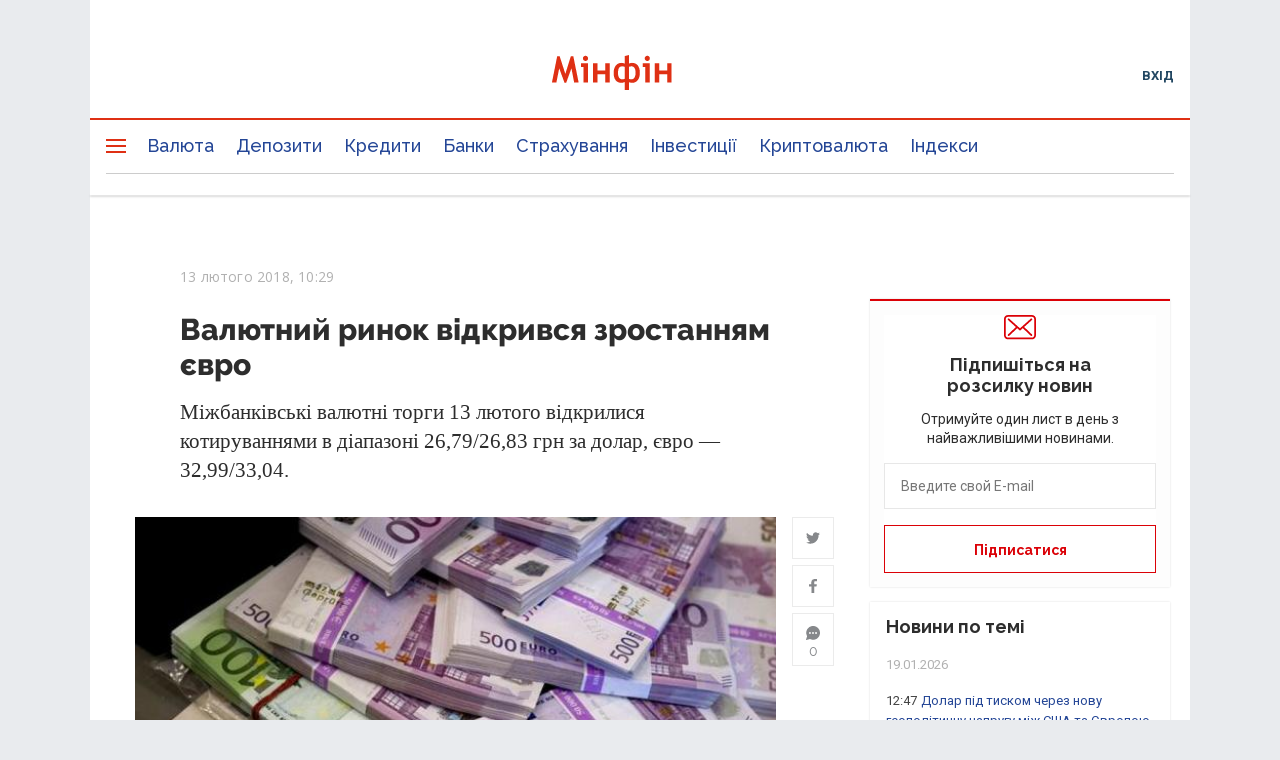

--- FILE ---
content_type: text/html; charset=utf-8
request_url: https://www.google.com/recaptcha/api2/anchor?ar=1&k=6LfLL7kiAAAAAIP9_udMjymaLCtP-SP6FdTWEGDf&co=aHR0cHM6Ly9taW5maW4uY29tLnVhOjQ0Mw..&hl=ru&type=image&v=PoyoqOPhxBO7pBk68S4YbpHZ&theme=light&size=normal&anchor-ms=20000&execute-ms=30000&cb=ttzq3klut7i2
body_size: 49269
content:
<!DOCTYPE HTML><html dir="ltr" lang="ru"><head><meta http-equiv="Content-Type" content="text/html; charset=UTF-8">
<meta http-equiv="X-UA-Compatible" content="IE=edge">
<title>reCAPTCHA</title>
<style type="text/css">
/* cyrillic-ext */
@font-face {
  font-family: 'Roboto';
  font-style: normal;
  font-weight: 400;
  font-stretch: 100%;
  src: url(//fonts.gstatic.com/s/roboto/v48/KFO7CnqEu92Fr1ME7kSn66aGLdTylUAMa3GUBHMdazTgWw.woff2) format('woff2');
  unicode-range: U+0460-052F, U+1C80-1C8A, U+20B4, U+2DE0-2DFF, U+A640-A69F, U+FE2E-FE2F;
}
/* cyrillic */
@font-face {
  font-family: 'Roboto';
  font-style: normal;
  font-weight: 400;
  font-stretch: 100%;
  src: url(//fonts.gstatic.com/s/roboto/v48/KFO7CnqEu92Fr1ME7kSn66aGLdTylUAMa3iUBHMdazTgWw.woff2) format('woff2');
  unicode-range: U+0301, U+0400-045F, U+0490-0491, U+04B0-04B1, U+2116;
}
/* greek-ext */
@font-face {
  font-family: 'Roboto';
  font-style: normal;
  font-weight: 400;
  font-stretch: 100%;
  src: url(//fonts.gstatic.com/s/roboto/v48/KFO7CnqEu92Fr1ME7kSn66aGLdTylUAMa3CUBHMdazTgWw.woff2) format('woff2');
  unicode-range: U+1F00-1FFF;
}
/* greek */
@font-face {
  font-family: 'Roboto';
  font-style: normal;
  font-weight: 400;
  font-stretch: 100%;
  src: url(//fonts.gstatic.com/s/roboto/v48/KFO7CnqEu92Fr1ME7kSn66aGLdTylUAMa3-UBHMdazTgWw.woff2) format('woff2');
  unicode-range: U+0370-0377, U+037A-037F, U+0384-038A, U+038C, U+038E-03A1, U+03A3-03FF;
}
/* math */
@font-face {
  font-family: 'Roboto';
  font-style: normal;
  font-weight: 400;
  font-stretch: 100%;
  src: url(//fonts.gstatic.com/s/roboto/v48/KFO7CnqEu92Fr1ME7kSn66aGLdTylUAMawCUBHMdazTgWw.woff2) format('woff2');
  unicode-range: U+0302-0303, U+0305, U+0307-0308, U+0310, U+0312, U+0315, U+031A, U+0326-0327, U+032C, U+032F-0330, U+0332-0333, U+0338, U+033A, U+0346, U+034D, U+0391-03A1, U+03A3-03A9, U+03B1-03C9, U+03D1, U+03D5-03D6, U+03F0-03F1, U+03F4-03F5, U+2016-2017, U+2034-2038, U+203C, U+2040, U+2043, U+2047, U+2050, U+2057, U+205F, U+2070-2071, U+2074-208E, U+2090-209C, U+20D0-20DC, U+20E1, U+20E5-20EF, U+2100-2112, U+2114-2115, U+2117-2121, U+2123-214F, U+2190, U+2192, U+2194-21AE, U+21B0-21E5, U+21F1-21F2, U+21F4-2211, U+2213-2214, U+2216-22FF, U+2308-230B, U+2310, U+2319, U+231C-2321, U+2336-237A, U+237C, U+2395, U+239B-23B7, U+23D0, U+23DC-23E1, U+2474-2475, U+25AF, U+25B3, U+25B7, U+25BD, U+25C1, U+25CA, U+25CC, U+25FB, U+266D-266F, U+27C0-27FF, U+2900-2AFF, U+2B0E-2B11, U+2B30-2B4C, U+2BFE, U+3030, U+FF5B, U+FF5D, U+1D400-1D7FF, U+1EE00-1EEFF;
}
/* symbols */
@font-face {
  font-family: 'Roboto';
  font-style: normal;
  font-weight: 400;
  font-stretch: 100%;
  src: url(//fonts.gstatic.com/s/roboto/v48/KFO7CnqEu92Fr1ME7kSn66aGLdTylUAMaxKUBHMdazTgWw.woff2) format('woff2');
  unicode-range: U+0001-000C, U+000E-001F, U+007F-009F, U+20DD-20E0, U+20E2-20E4, U+2150-218F, U+2190, U+2192, U+2194-2199, U+21AF, U+21E6-21F0, U+21F3, U+2218-2219, U+2299, U+22C4-22C6, U+2300-243F, U+2440-244A, U+2460-24FF, U+25A0-27BF, U+2800-28FF, U+2921-2922, U+2981, U+29BF, U+29EB, U+2B00-2BFF, U+4DC0-4DFF, U+FFF9-FFFB, U+10140-1018E, U+10190-1019C, U+101A0, U+101D0-101FD, U+102E0-102FB, U+10E60-10E7E, U+1D2C0-1D2D3, U+1D2E0-1D37F, U+1F000-1F0FF, U+1F100-1F1AD, U+1F1E6-1F1FF, U+1F30D-1F30F, U+1F315, U+1F31C, U+1F31E, U+1F320-1F32C, U+1F336, U+1F378, U+1F37D, U+1F382, U+1F393-1F39F, U+1F3A7-1F3A8, U+1F3AC-1F3AF, U+1F3C2, U+1F3C4-1F3C6, U+1F3CA-1F3CE, U+1F3D4-1F3E0, U+1F3ED, U+1F3F1-1F3F3, U+1F3F5-1F3F7, U+1F408, U+1F415, U+1F41F, U+1F426, U+1F43F, U+1F441-1F442, U+1F444, U+1F446-1F449, U+1F44C-1F44E, U+1F453, U+1F46A, U+1F47D, U+1F4A3, U+1F4B0, U+1F4B3, U+1F4B9, U+1F4BB, U+1F4BF, U+1F4C8-1F4CB, U+1F4D6, U+1F4DA, U+1F4DF, U+1F4E3-1F4E6, U+1F4EA-1F4ED, U+1F4F7, U+1F4F9-1F4FB, U+1F4FD-1F4FE, U+1F503, U+1F507-1F50B, U+1F50D, U+1F512-1F513, U+1F53E-1F54A, U+1F54F-1F5FA, U+1F610, U+1F650-1F67F, U+1F687, U+1F68D, U+1F691, U+1F694, U+1F698, U+1F6AD, U+1F6B2, U+1F6B9-1F6BA, U+1F6BC, U+1F6C6-1F6CF, U+1F6D3-1F6D7, U+1F6E0-1F6EA, U+1F6F0-1F6F3, U+1F6F7-1F6FC, U+1F700-1F7FF, U+1F800-1F80B, U+1F810-1F847, U+1F850-1F859, U+1F860-1F887, U+1F890-1F8AD, U+1F8B0-1F8BB, U+1F8C0-1F8C1, U+1F900-1F90B, U+1F93B, U+1F946, U+1F984, U+1F996, U+1F9E9, U+1FA00-1FA6F, U+1FA70-1FA7C, U+1FA80-1FA89, U+1FA8F-1FAC6, U+1FACE-1FADC, U+1FADF-1FAE9, U+1FAF0-1FAF8, U+1FB00-1FBFF;
}
/* vietnamese */
@font-face {
  font-family: 'Roboto';
  font-style: normal;
  font-weight: 400;
  font-stretch: 100%;
  src: url(//fonts.gstatic.com/s/roboto/v48/KFO7CnqEu92Fr1ME7kSn66aGLdTylUAMa3OUBHMdazTgWw.woff2) format('woff2');
  unicode-range: U+0102-0103, U+0110-0111, U+0128-0129, U+0168-0169, U+01A0-01A1, U+01AF-01B0, U+0300-0301, U+0303-0304, U+0308-0309, U+0323, U+0329, U+1EA0-1EF9, U+20AB;
}
/* latin-ext */
@font-face {
  font-family: 'Roboto';
  font-style: normal;
  font-weight: 400;
  font-stretch: 100%;
  src: url(//fonts.gstatic.com/s/roboto/v48/KFO7CnqEu92Fr1ME7kSn66aGLdTylUAMa3KUBHMdazTgWw.woff2) format('woff2');
  unicode-range: U+0100-02BA, U+02BD-02C5, U+02C7-02CC, U+02CE-02D7, U+02DD-02FF, U+0304, U+0308, U+0329, U+1D00-1DBF, U+1E00-1E9F, U+1EF2-1EFF, U+2020, U+20A0-20AB, U+20AD-20C0, U+2113, U+2C60-2C7F, U+A720-A7FF;
}
/* latin */
@font-face {
  font-family: 'Roboto';
  font-style: normal;
  font-weight: 400;
  font-stretch: 100%;
  src: url(//fonts.gstatic.com/s/roboto/v48/KFO7CnqEu92Fr1ME7kSn66aGLdTylUAMa3yUBHMdazQ.woff2) format('woff2');
  unicode-range: U+0000-00FF, U+0131, U+0152-0153, U+02BB-02BC, U+02C6, U+02DA, U+02DC, U+0304, U+0308, U+0329, U+2000-206F, U+20AC, U+2122, U+2191, U+2193, U+2212, U+2215, U+FEFF, U+FFFD;
}
/* cyrillic-ext */
@font-face {
  font-family: 'Roboto';
  font-style: normal;
  font-weight: 500;
  font-stretch: 100%;
  src: url(//fonts.gstatic.com/s/roboto/v48/KFO7CnqEu92Fr1ME7kSn66aGLdTylUAMa3GUBHMdazTgWw.woff2) format('woff2');
  unicode-range: U+0460-052F, U+1C80-1C8A, U+20B4, U+2DE0-2DFF, U+A640-A69F, U+FE2E-FE2F;
}
/* cyrillic */
@font-face {
  font-family: 'Roboto';
  font-style: normal;
  font-weight: 500;
  font-stretch: 100%;
  src: url(//fonts.gstatic.com/s/roboto/v48/KFO7CnqEu92Fr1ME7kSn66aGLdTylUAMa3iUBHMdazTgWw.woff2) format('woff2');
  unicode-range: U+0301, U+0400-045F, U+0490-0491, U+04B0-04B1, U+2116;
}
/* greek-ext */
@font-face {
  font-family: 'Roboto';
  font-style: normal;
  font-weight: 500;
  font-stretch: 100%;
  src: url(//fonts.gstatic.com/s/roboto/v48/KFO7CnqEu92Fr1ME7kSn66aGLdTylUAMa3CUBHMdazTgWw.woff2) format('woff2');
  unicode-range: U+1F00-1FFF;
}
/* greek */
@font-face {
  font-family: 'Roboto';
  font-style: normal;
  font-weight: 500;
  font-stretch: 100%;
  src: url(//fonts.gstatic.com/s/roboto/v48/KFO7CnqEu92Fr1ME7kSn66aGLdTylUAMa3-UBHMdazTgWw.woff2) format('woff2');
  unicode-range: U+0370-0377, U+037A-037F, U+0384-038A, U+038C, U+038E-03A1, U+03A3-03FF;
}
/* math */
@font-face {
  font-family: 'Roboto';
  font-style: normal;
  font-weight: 500;
  font-stretch: 100%;
  src: url(//fonts.gstatic.com/s/roboto/v48/KFO7CnqEu92Fr1ME7kSn66aGLdTylUAMawCUBHMdazTgWw.woff2) format('woff2');
  unicode-range: U+0302-0303, U+0305, U+0307-0308, U+0310, U+0312, U+0315, U+031A, U+0326-0327, U+032C, U+032F-0330, U+0332-0333, U+0338, U+033A, U+0346, U+034D, U+0391-03A1, U+03A3-03A9, U+03B1-03C9, U+03D1, U+03D5-03D6, U+03F0-03F1, U+03F4-03F5, U+2016-2017, U+2034-2038, U+203C, U+2040, U+2043, U+2047, U+2050, U+2057, U+205F, U+2070-2071, U+2074-208E, U+2090-209C, U+20D0-20DC, U+20E1, U+20E5-20EF, U+2100-2112, U+2114-2115, U+2117-2121, U+2123-214F, U+2190, U+2192, U+2194-21AE, U+21B0-21E5, U+21F1-21F2, U+21F4-2211, U+2213-2214, U+2216-22FF, U+2308-230B, U+2310, U+2319, U+231C-2321, U+2336-237A, U+237C, U+2395, U+239B-23B7, U+23D0, U+23DC-23E1, U+2474-2475, U+25AF, U+25B3, U+25B7, U+25BD, U+25C1, U+25CA, U+25CC, U+25FB, U+266D-266F, U+27C0-27FF, U+2900-2AFF, U+2B0E-2B11, U+2B30-2B4C, U+2BFE, U+3030, U+FF5B, U+FF5D, U+1D400-1D7FF, U+1EE00-1EEFF;
}
/* symbols */
@font-face {
  font-family: 'Roboto';
  font-style: normal;
  font-weight: 500;
  font-stretch: 100%;
  src: url(//fonts.gstatic.com/s/roboto/v48/KFO7CnqEu92Fr1ME7kSn66aGLdTylUAMaxKUBHMdazTgWw.woff2) format('woff2');
  unicode-range: U+0001-000C, U+000E-001F, U+007F-009F, U+20DD-20E0, U+20E2-20E4, U+2150-218F, U+2190, U+2192, U+2194-2199, U+21AF, U+21E6-21F0, U+21F3, U+2218-2219, U+2299, U+22C4-22C6, U+2300-243F, U+2440-244A, U+2460-24FF, U+25A0-27BF, U+2800-28FF, U+2921-2922, U+2981, U+29BF, U+29EB, U+2B00-2BFF, U+4DC0-4DFF, U+FFF9-FFFB, U+10140-1018E, U+10190-1019C, U+101A0, U+101D0-101FD, U+102E0-102FB, U+10E60-10E7E, U+1D2C0-1D2D3, U+1D2E0-1D37F, U+1F000-1F0FF, U+1F100-1F1AD, U+1F1E6-1F1FF, U+1F30D-1F30F, U+1F315, U+1F31C, U+1F31E, U+1F320-1F32C, U+1F336, U+1F378, U+1F37D, U+1F382, U+1F393-1F39F, U+1F3A7-1F3A8, U+1F3AC-1F3AF, U+1F3C2, U+1F3C4-1F3C6, U+1F3CA-1F3CE, U+1F3D4-1F3E0, U+1F3ED, U+1F3F1-1F3F3, U+1F3F5-1F3F7, U+1F408, U+1F415, U+1F41F, U+1F426, U+1F43F, U+1F441-1F442, U+1F444, U+1F446-1F449, U+1F44C-1F44E, U+1F453, U+1F46A, U+1F47D, U+1F4A3, U+1F4B0, U+1F4B3, U+1F4B9, U+1F4BB, U+1F4BF, U+1F4C8-1F4CB, U+1F4D6, U+1F4DA, U+1F4DF, U+1F4E3-1F4E6, U+1F4EA-1F4ED, U+1F4F7, U+1F4F9-1F4FB, U+1F4FD-1F4FE, U+1F503, U+1F507-1F50B, U+1F50D, U+1F512-1F513, U+1F53E-1F54A, U+1F54F-1F5FA, U+1F610, U+1F650-1F67F, U+1F687, U+1F68D, U+1F691, U+1F694, U+1F698, U+1F6AD, U+1F6B2, U+1F6B9-1F6BA, U+1F6BC, U+1F6C6-1F6CF, U+1F6D3-1F6D7, U+1F6E0-1F6EA, U+1F6F0-1F6F3, U+1F6F7-1F6FC, U+1F700-1F7FF, U+1F800-1F80B, U+1F810-1F847, U+1F850-1F859, U+1F860-1F887, U+1F890-1F8AD, U+1F8B0-1F8BB, U+1F8C0-1F8C1, U+1F900-1F90B, U+1F93B, U+1F946, U+1F984, U+1F996, U+1F9E9, U+1FA00-1FA6F, U+1FA70-1FA7C, U+1FA80-1FA89, U+1FA8F-1FAC6, U+1FACE-1FADC, U+1FADF-1FAE9, U+1FAF0-1FAF8, U+1FB00-1FBFF;
}
/* vietnamese */
@font-face {
  font-family: 'Roboto';
  font-style: normal;
  font-weight: 500;
  font-stretch: 100%;
  src: url(//fonts.gstatic.com/s/roboto/v48/KFO7CnqEu92Fr1ME7kSn66aGLdTylUAMa3OUBHMdazTgWw.woff2) format('woff2');
  unicode-range: U+0102-0103, U+0110-0111, U+0128-0129, U+0168-0169, U+01A0-01A1, U+01AF-01B0, U+0300-0301, U+0303-0304, U+0308-0309, U+0323, U+0329, U+1EA0-1EF9, U+20AB;
}
/* latin-ext */
@font-face {
  font-family: 'Roboto';
  font-style: normal;
  font-weight: 500;
  font-stretch: 100%;
  src: url(//fonts.gstatic.com/s/roboto/v48/KFO7CnqEu92Fr1ME7kSn66aGLdTylUAMa3KUBHMdazTgWw.woff2) format('woff2');
  unicode-range: U+0100-02BA, U+02BD-02C5, U+02C7-02CC, U+02CE-02D7, U+02DD-02FF, U+0304, U+0308, U+0329, U+1D00-1DBF, U+1E00-1E9F, U+1EF2-1EFF, U+2020, U+20A0-20AB, U+20AD-20C0, U+2113, U+2C60-2C7F, U+A720-A7FF;
}
/* latin */
@font-face {
  font-family: 'Roboto';
  font-style: normal;
  font-weight: 500;
  font-stretch: 100%;
  src: url(//fonts.gstatic.com/s/roboto/v48/KFO7CnqEu92Fr1ME7kSn66aGLdTylUAMa3yUBHMdazQ.woff2) format('woff2');
  unicode-range: U+0000-00FF, U+0131, U+0152-0153, U+02BB-02BC, U+02C6, U+02DA, U+02DC, U+0304, U+0308, U+0329, U+2000-206F, U+20AC, U+2122, U+2191, U+2193, U+2212, U+2215, U+FEFF, U+FFFD;
}
/* cyrillic-ext */
@font-face {
  font-family: 'Roboto';
  font-style: normal;
  font-weight: 900;
  font-stretch: 100%;
  src: url(//fonts.gstatic.com/s/roboto/v48/KFO7CnqEu92Fr1ME7kSn66aGLdTylUAMa3GUBHMdazTgWw.woff2) format('woff2');
  unicode-range: U+0460-052F, U+1C80-1C8A, U+20B4, U+2DE0-2DFF, U+A640-A69F, U+FE2E-FE2F;
}
/* cyrillic */
@font-face {
  font-family: 'Roboto';
  font-style: normal;
  font-weight: 900;
  font-stretch: 100%;
  src: url(//fonts.gstatic.com/s/roboto/v48/KFO7CnqEu92Fr1ME7kSn66aGLdTylUAMa3iUBHMdazTgWw.woff2) format('woff2');
  unicode-range: U+0301, U+0400-045F, U+0490-0491, U+04B0-04B1, U+2116;
}
/* greek-ext */
@font-face {
  font-family: 'Roboto';
  font-style: normal;
  font-weight: 900;
  font-stretch: 100%;
  src: url(//fonts.gstatic.com/s/roboto/v48/KFO7CnqEu92Fr1ME7kSn66aGLdTylUAMa3CUBHMdazTgWw.woff2) format('woff2');
  unicode-range: U+1F00-1FFF;
}
/* greek */
@font-face {
  font-family: 'Roboto';
  font-style: normal;
  font-weight: 900;
  font-stretch: 100%;
  src: url(//fonts.gstatic.com/s/roboto/v48/KFO7CnqEu92Fr1ME7kSn66aGLdTylUAMa3-UBHMdazTgWw.woff2) format('woff2');
  unicode-range: U+0370-0377, U+037A-037F, U+0384-038A, U+038C, U+038E-03A1, U+03A3-03FF;
}
/* math */
@font-face {
  font-family: 'Roboto';
  font-style: normal;
  font-weight: 900;
  font-stretch: 100%;
  src: url(//fonts.gstatic.com/s/roboto/v48/KFO7CnqEu92Fr1ME7kSn66aGLdTylUAMawCUBHMdazTgWw.woff2) format('woff2');
  unicode-range: U+0302-0303, U+0305, U+0307-0308, U+0310, U+0312, U+0315, U+031A, U+0326-0327, U+032C, U+032F-0330, U+0332-0333, U+0338, U+033A, U+0346, U+034D, U+0391-03A1, U+03A3-03A9, U+03B1-03C9, U+03D1, U+03D5-03D6, U+03F0-03F1, U+03F4-03F5, U+2016-2017, U+2034-2038, U+203C, U+2040, U+2043, U+2047, U+2050, U+2057, U+205F, U+2070-2071, U+2074-208E, U+2090-209C, U+20D0-20DC, U+20E1, U+20E5-20EF, U+2100-2112, U+2114-2115, U+2117-2121, U+2123-214F, U+2190, U+2192, U+2194-21AE, U+21B0-21E5, U+21F1-21F2, U+21F4-2211, U+2213-2214, U+2216-22FF, U+2308-230B, U+2310, U+2319, U+231C-2321, U+2336-237A, U+237C, U+2395, U+239B-23B7, U+23D0, U+23DC-23E1, U+2474-2475, U+25AF, U+25B3, U+25B7, U+25BD, U+25C1, U+25CA, U+25CC, U+25FB, U+266D-266F, U+27C0-27FF, U+2900-2AFF, U+2B0E-2B11, U+2B30-2B4C, U+2BFE, U+3030, U+FF5B, U+FF5D, U+1D400-1D7FF, U+1EE00-1EEFF;
}
/* symbols */
@font-face {
  font-family: 'Roboto';
  font-style: normal;
  font-weight: 900;
  font-stretch: 100%;
  src: url(//fonts.gstatic.com/s/roboto/v48/KFO7CnqEu92Fr1ME7kSn66aGLdTylUAMaxKUBHMdazTgWw.woff2) format('woff2');
  unicode-range: U+0001-000C, U+000E-001F, U+007F-009F, U+20DD-20E0, U+20E2-20E4, U+2150-218F, U+2190, U+2192, U+2194-2199, U+21AF, U+21E6-21F0, U+21F3, U+2218-2219, U+2299, U+22C4-22C6, U+2300-243F, U+2440-244A, U+2460-24FF, U+25A0-27BF, U+2800-28FF, U+2921-2922, U+2981, U+29BF, U+29EB, U+2B00-2BFF, U+4DC0-4DFF, U+FFF9-FFFB, U+10140-1018E, U+10190-1019C, U+101A0, U+101D0-101FD, U+102E0-102FB, U+10E60-10E7E, U+1D2C0-1D2D3, U+1D2E0-1D37F, U+1F000-1F0FF, U+1F100-1F1AD, U+1F1E6-1F1FF, U+1F30D-1F30F, U+1F315, U+1F31C, U+1F31E, U+1F320-1F32C, U+1F336, U+1F378, U+1F37D, U+1F382, U+1F393-1F39F, U+1F3A7-1F3A8, U+1F3AC-1F3AF, U+1F3C2, U+1F3C4-1F3C6, U+1F3CA-1F3CE, U+1F3D4-1F3E0, U+1F3ED, U+1F3F1-1F3F3, U+1F3F5-1F3F7, U+1F408, U+1F415, U+1F41F, U+1F426, U+1F43F, U+1F441-1F442, U+1F444, U+1F446-1F449, U+1F44C-1F44E, U+1F453, U+1F46A, U+1F47D, U+1F4A3, U+1F4B0, U+1F4B3, U+1F4B9, U+1F4BB, U+1F4BF, U+1F4C8-1F4CB, U+1F4D6, U+1F4DA, U+1F4DF, U+1F4E3-1F4E6, U+1F4EA-1F4ED, U+1F4F7, U+1F4F9-1F4FB, U+1F4FD-1F4FE, U+1F503, U+1F507-1F50B, U+1F50D, U+1F512-1F513, U+1F53E-1F54A, U+1F54F-1F5FA, U+1F610, U+1F650-1F67F, U+1F687, U+1F68D, U+1F691, U+1F694, U+1F698, U+1F6AD, U+1F6B2, U+1F6B9-1F6BA, U+1F6BC, U+1F6C6-1F6CF, U+1F6D3-1F6D7, U+1F6E0-1F6EA, U+1F6F0-1F6F3, U+1F6F7-1F6FC, U+1F700-1F7FF, U+1F800-1F80B, U+1F810-1F847, U+1F850-1F859, U+1F860-1F887, U+1F890-1F8AD, U+1F8B0-1F8BB, U+1F8C0-1F8C1, U+1F900-1F90B, U+1F93B, U+1F946, U+1F984, U+1F996, U+1F9E9, U+1FA00-1FA6F, U+1FA70-1FA7C, U+1FA80-1FA89, U+1FA8F-1FAC6, U+1FACE-1FADC, U+1FADF-1FAE9, U+1FAF0-1FAF8, U+1FB00-1FBFF;
}
/* vietnamese */
@font-face {
  font-family: 'Roboto';
  font-style: normal;
  font-weight: 900;
  font-stretch: 100%;
  src: url(//fonts.gstatic.com/s/roboto/v48/KFO7CnqEu92Fr1ME7kSn66aGLdTylUAMa3OUBHMdazTgWw.woff2) format('woff2');
  unicode-range: U+0102-0103, U+0110-0111, U+0128-0129, U+0168-0169, U+01A0-01A1, U+01AF-01B0, U+0300-0301, U+0303-0304, U+0308-0309, U+0323, U+0329, U+1EA0-1EF9, U+20AB;
}
/* latin-ext */
@font-face {
  font-family: 'Roboto';
  font-style: normal;
  font-weight: 900;
  font-stretch: 100%;
  src: url(//fonts.gstatic.com/s/roboto/v48/KFO7CnqEu92Fr1ME7kSn66aGLdTylUAMa3KUBHMdazTgWw.woff2) format('woff2');
  unicode-range: U+0100-02BA, U+02BD-02C5, U+02C7-02CC, U+02CE-02D7, U+02DD-02FF, U+0304, U+0308, U+0329, U+1D00-1DBF, U+1E00-1E9F, U+1EF2-1EFF, U+2020, U+20A0-20AB, U+20AD-20C0, U+2113, U+2C60-2C7F, U+A720-A7FF;
}
/* latin */
@font-face {
  font-family: 'Roboto';
  font-style: normal;
  font-weight: 900;
  font-stretch: 100%;
  src: url(//fonts.gstatic.com/s/roboto/v48/KFO7CnqEu92Fr1ME7kSn66aGLdTylUAMa3yUBHMdazQ.woff2) format('woff2');
  unicode-range: U+0000-00FF, U+0131, U+0152-0153, U+02BB-02BC, U+02C6, U+02DA, U+02DC, U+0304, U+0308, U+0329, U+2000-206F, U+20AC, U+2122, U+2191, U+2193, U+2212, U+2215, U+FEFF, U+FFFD;
}

</style>
<link rel="stylesheet" type="text/css" href="https://www.gstatic.com/recaptcha/releases/PoyoqOPhxBO7pBk68S4YbpHZ/styles__ltr.css">
<script nonce="XMfNtXE7_Uf64BQ6A04dHw" type="text/javascript">window['__recaptcha_api'] = 'https://www.google.com/recaptcha/api2/';</script>
<script type="text/javascript" src="https://www.gstatic.com/recaptcha/releases/PoyoqOPhxBO7pBk68S4YbpHZ/recaptcha__ru.js" nonce="XMfNtXE7_Uf64BQ6A04dHw">
      
    </script></head>
<body><div id="rc-anchor-alert" class="rc-anchor-alert"></div>
<input type="hidden" id="recaptcha-token" value="[base64]">
<script type="text/javascript" nonce="XMfNtXE7_Uf64BQ6A04dHw">
      recaptcha.anchor.Main.init("[\x22ainput\x22,[\x22bgdata\x22,\x22\x22,\[base64]/[base64]/[base64]/[base64]/[base64]/[base64]/[base64]/[base64]/[base64]/[base64]\\u003d\x22,\[base64]\\u003d\x22,\[base64]/CscK1w5Bhw73CiMKzw5BuaMOawojCrzzDjjjDg0pkfjHCg3MzVwI4wrFSY8OwVCotYAXDnsORw599w4Jaw4jDrSDDmHjDosKDwqrCrcK5wrM5EMO8asOZNUJeAsKmw6nCkhNWPW7Dk8KaV3nCk8KTwqEMw7LCthvChXbCol7CqVfChcOSdsKGTcOBKsOaGsK/GV0hw40GwrduS8OeM8OOCAYhworCpcKvwrDDohtbw50bw4HCgsK2wqombcO0w5nCtD/[base64]/[base64]/wpHDm8KQYR7DkTkYwpbDjwFkZDPDg8OEwp0iw6/[base64]/DkMOww7XDn8OhbQPDuTjDqy/[base64]/UcOiLlDDocO1NcKDwrfChSp3w7PDlXTCixzCk8OJw6/DhsOjwo8dw68bNiMywqcaV1tMwqjDuMO5EsKbw7nCrsK4w7kkAsKxHjBWw4khA8Kyw4EGw6drUcKfwrl6w7YJwqDCvcOKOC/Dtx3CoMO5w47CuXJgKcO8w7/[base64]/DkSbCgsOSbcKww4DDs8OBXUrCgcKGw7Y5OsKGw6PDl0bClsKHN3rDu2bCijnDmETDvcOrw5JYw4bCshTCqgArwo0Cw5l1KMKGYMOzw4F8wr0twrLCmVfCt0EWw6LCqQXCiAnDsGsNwprDl8KWw6FeWy/DlDzCgcO4w74Tw5TDk8KTwqPDnWzDucOOw7zDgsOpw7xSJj7CqVfDhCYbDGzDrkIcw78Xw6fCp0TCs2rCsMKqwo7Chy4Iwp7CscKswr86WMOvwpFgKULDvGwmZ8K5wq0OwrvCjsO7wrzDgsOKFy/[base64]/VMKYwp90w7E6C8O3ZAYJelfCui3DqMOWwp7CoV9rw4vDsl/Du8KHFGnCmsOmDMOTw4obH2fCrGNLaknDt8KrQ8OzwoMrwrtkNyVQw4nCpsKBKsKCwoYewqnCj8K0dMOKTiYwwo4AaMOZwoTCqEjCtcOfbsONclfDuWJTcMOLwoIGw5jDl8OcME5pA0NtwrdWwrQIEcKTw40/wpTDkgV3w57ClRVKw5TCnRNwVsO7w6TDu8O9w6/CvgpJAmzCpcOoVxJ1Z8K5ZwbCu3LCmMOMMHzDqQAnP1TDlRHCuMO4w6PDvcOtLGrCkB1TwqzDuTk+wobDo8KnwrBJwoPDsGt4ShPDosOaw7VvDMOjwrLDmxLDicOkRArCjURrwr/CgsK0wr0rwroANcK5KX5NTMKqwoMWeMOlcMO8woLCi8K0w6jDoD9sOcKTTcO6XwXCg2FUw5cjwpNYWcO9wpTDnx3CtHspbsKhUcO+wqovITU6CgZ3Y8Kwwp/Cph/DuMKWwpTCnBYNHj0RF0tfw7tRwp/DsE1Pw5fDrDTCghbDl8OhXMKnH8KuwqYaazLDuMOyMBLCgMKDwpXDsDDCskRNwoTDvwwUwovCvynDiMOnwpEbwpjDmsKDw7tMwrtUwr1ow6krCsK3C8OYGX7DkMK+FXJSesK/w6Ypw6zDrUvClgVqw4/CmcOvwrZLKMKLC1vDn8OdNsOaWwDCjHTDs8KWFQ5TGB7DtcKHXh7Dg8OUw7nDrFfDpEbDhsKVwqY1ISQADsKBW1VCw5cKw5dBdsKqw5NsVFDDncO/w4vDkcKMJMOAwp9xBBrColDCh8KqfMORw7nDgcKCw6DCuMOswp/CqG53wrotfH3CtyhPZk3DlyfClsKIw5XDr1Ulwp1cw7c+wpA2c8KrUsKMLj/DpsOtw6Z7CDpsWcODL2IeTMONw5t/bcKtesOhL8OlbBPDjD0vNcKxwrRlwqnDjcOpw7bDscOTEhEQw6waYsOjwqDCqMKJEcOaXcKTw5pJw75jwq/[base64]/DqcKPwo7DuVhfHXkCbcKXEnbDpcOGwqN3YcKUUV0KCMOVQ8OZwrxlDmY7cMOyWm7DmF3Cm8KYw6HCrcOmdsOBwrUIw57DhMKTRwTCm8KMLcOvczhKTsOsCG/CjQMew7nDpSnDlGbClHLCi2DCrRU7wovDmT7DicOSEDs3CMKbwotLw6QBw4rDjgRmw6ZhLcKqajbCsMOMM8OYbljCgyDDiCAEPxcDEcOCMcOMw50fw5hEJMOkwp/Dk3IPPk7Dt8KRwqdgCsOfN37DjMOXwrjCicKqwp1JwqtXVGYWNlfDjwnDuHrCk1LCssKAP8OYR8KpVUPDjcOJDC3DhGowWhnDm8OJK8O2wqtVKW4hVMOsY8KcwoIPfMOFw5HDm1YtMh3CkANTw6w8wo/Cj3DDiiVNw7ZBwoDCkRrCkcKcTcKewqzDkHd+wr3Dow1FMMK6L1s4w4N+w6Ikw6ZCwq9RY8OAJsOxaMKVa8OKA8KDw6PDskvDo1DCiMKpwpnDvsKVf3/[base64]/DmwrDqMOMH2sPw7hGIMOePcKqV8ODwpxPwpzCuQJDYVnCvE5TDghUw5N9VQfCqsORFWXCs01Iwr8/Nx1Vw4HDpMOqw6LDgsOOw4l4w7LDjQ5pwovCjMOzw4/DhcKCQVACR8OdGBHDh8KYbMOpNzHCpH9tw6nDpMOLw6jDscKnw6oxfcOGGB/DpcOew6A3w7DDtBPDr8KcdcOCPsOjYcOWAnZyw70VWcOtAkfDrMOsRi/CiHzDjRohZcO9wqsKwrNVw5xlw5d8w5Rkw4BNBmoKwrhow69JfW7DuMOaDsKGfMK3McKSV8OQYmXCpi08w4gSbDPChcOtBFYmYMOxdRzCtMOkQMOswqnDhMKOGxTDh8KCHg7DmcKiw6DCoMOVwqYvbcKFwqkxYSjChizCp1jCpcOFHMKELMObWWR/wqHDiicvwpfCompZBcOfw4ARWXMQwrzCj8O8C8KJcjINcXvDqsKPw5d8w4vDnWjClH3CnzvDo0RSwoTDqMO5w50qJ8Ogw4/CiMKZw612YsOtwrvCucK/E8O/bcOMwqBMCiQbwp/DsXDCicOqXcOvwp0+wrByQ8O+TsOMw7Ukw4YZFD/Dujwtw7jCtjtWwqYeIXzCtcK9w6jDp23Dtxs2RcK7SH/Cl8O+wpfDtsOgwpzCr14WPsK0wp8ifwrCkcKSwr0qNBsBw43DjMKYPsOAwphCehrDqsKMwoUnwrdUYMKgwoDDg8O8wpHCtsOjfHDCpGFaPw7DoEd3FDJCccKWw5g9a8OzesKVQ8KTw6AkWsOGwoVrC8OHacK/YAUHw6fCqcOoS8OrcWIsYsOSOsOQwqTDo2QhWDAxw798wpTDksKaw7cUUcO3IMOzwrE8w7zCn8KPwoA6QMKKI8OjN2HCusKgw7MFw7h6NGUiZ8K/wrgaw5MqwpwuVsKuwoszwo5ENcKoMsOow69Awo/CqXvDksKaw5LDrMOnIj8XTMOYURnCs8KywqBNwp3DjsKzS8KjwozDrcKQwpQNXMOSw6o6eWDCig1aIcK7w6/DrcK2w51sUSLDkSHDj8KeelTDkm1tSMKGf1fDjcOgDMOsRMOYw7NwNMO9w4PCrcOawrTDhBNsECPDhAMyw5Bjw50JW8Kjwr7Cp8Kzw78Pw4TCvTw/w6/[base64]/[base64]/Dv8K9w7wwHcKGw68eTsK+w4PDq8KnWMKswrpEwqVywpHCqWTDlzPDs8O7eMK3bcKLw5XDiWkHMnElwrPDn8KDYsOpw7FfK8ORaDvCg8K+w4bCqifCu8KswpDCnMOMEMO0fzRKesKEGyMWwqRSw4bDnitTwpEVwrMdTiPDtMKgw6ZDLMKgwpTCmAtVccOfw4zDqn/[base64]/DpsO8XVLCpC4Lw4LCmcKjUsKHw6Q2w6zDgsO6Ah9yS8ORw7HCr8OabCw8DcO/wqFFw6PDqHTDmMK5wo93W8OUeMOYHcO4wqrCnsODAXByw4Asw6hfwpvCignCn8KECsOrw5PDmzwewrBgwoNdwoBcwrLCu3HDn3TCo1N2w7jCi8OnwqzDu3bCksObw5XDpgjCkzLDrAHDnMKYf3bCn0TDrMOXwp/Cg8KKCcKlQ8K4M8OcB8Opw7zChsONw5bCh0EhHRcNVWZpW8KDLsOPw5/DgcOTwrxlwoPDsjU3FcOUZRNLYcOnS1UMw54YwqxlEMOCYMOpJMKxcsOJN8Oww4wvXlPDrsOyw5s+fsKnwqd2w4jCq1PCkcO5w6rCr8KHw77DhMODw7g7w5B0YMOtw51vSQ7DgcOjKsKKwq8qwpLCsh/[base64]/DgcKgecKfwo0xTsOxworCp8OSV8OkBsO0AHfDiXghw5Bpw4/CssKGBcORwrfDjFBuwqnCvcK2wotwSSrCmMO2ecK0wo7CiH/[base64]/Dh8KHO2fCrsOmwoDDqcOHw6zCs8Oww4dNw4LCp8KMe8OEfcOfFifDi07ChMKLcSHChcOuwqnDt8O1N3AZKVQYw7JXwphqw5BXwrx+JnTDm0LDvjjCnGMSBcKRMHskw4sOw4DDii7CmMKvw7NXTcK9fx/DnAXCk8K1W07CmlzCtAIpYsOSWiM9RlLDjsOmw48Owo9racOow4HCtjzDhMOXwpkzw7rCunDDu0offDLDlWIcdMO+F8KwL8KVV8O6A8KAekLDoMO7NMOuw5XCj8K3IsKDw6hcO3PCpnrDtibCiMKaw4hXLkfCjwfChRxSwp1ew6t7w4hFSElrwrAvE8Oxw451woZZM3/CvcOpw5/Di8KgwqIxQyTDuBIQMcKwRsOrw7MvwrPCssO1H8ORw7HDh1PDkzfCgmPClEjDoMKMKWXDoRJwGFjCvsO0wrzDk8K/wqTCgsO/wrnDmwVpdjppwqXCrRByYyoHa1M/AcO0wo7CskIMwq3Cn25MwoZjF8KIOMOSw7bCo8ODfi/DmcKRN10UwrvDn8OoXwMRwpxfd8Kuw47Du8OXwpVow7VzwpzDgMK3LMOrJDwhM8Osw6I0wqDCq8O6acO0wrnDqmTDtMKuUMKAcsK+w79dw7DDpxYjw6fDvsOMw53DjHzCpMOJb8KoHEF6PC4NSEB4w6FQIMKGOMOTwpPClcOrw7XCuA/DgMKPUWLDpHjDpcKfwppOSBskwrgnwoNGw7fDosOywoTCu8ONZcKVJlMhw5gywpNuwpgvw5HDgMO+chHClsKKYWnCiSXDrgfDr8OUwr3CpMOKD8KiUcOAwps3K8OpO8K1w6UWVEfDhV/DhsKjw7PDg18QIsK1w6gYTF8xGCczw5/CpFfCgkAWKXzDg2rChcKyw6nCi8OLw7rCm3t0wqPDqHDDtMOAw7DDgWZhw5NqMcOKw6rCo0E2wrXCs8KDw5ZVwrrDo1DDlFzDsnPCuMKYwo/DuArDk8KTWcOyFyPDiMOOB8KyUk8JaMKeXcOGw4vChsKZTsKTwqXDhMKkRcO9w5pxw5bDt8K8w7RmU07DlcO4w4d0V8OHW1zDs8O5KijCjg4NVcOvB0LDlTIUIcOYTsO9ccKHQW4adQIEw4DDtVBYwo08N8K6w4DDjMOFwqhIw5h6w5rCm8ODfMKew7FnVV/DqsOpAMOwwq0+w6gew7DDgMOiwq0/wrTDicOAw7pNwpnCusOswpjCssKVw41xFFrDmsO4DMOZwqrDokNjw6jDo1d7w5YjwoYBIMKew7ADw75Sw7LCjAxpwpTChMOTRGfCkTEuGyQsw5J0OMKEcxkGwodgw5rDqcO/B8KdR8OldxzCgMKyexrCt8KDEF8QIsOQw5jDjx/Di00ZN8KcbV/CnsKveTtKPMOZw5nDnsOuP0l8wrjDsDHDpMKxwpDCp8OBw5Q3wojCuRslw7oMwpVvw407VSbCssOEwrQwwqZZJEAWw5UrNsOTw5HDriBcCcOwV8KUa8KQw4rDv8OMLcKxBMKWw47ChQPDvFTCuD/[base64]/w7k6CsOqwpbDujXDkDUYC8ONwpN/I8KkaWjDrsK3wq9VwonCuMKcXTDDocOOwrw6w4Jxw6TDhRJ3b8KBAGg1bEvDg8KoEAF9wpjDlMK6YsOIw7jCrTIiXcK3eMK1w6LCnGkUa3fCjQ1qasK8CsKzw6BQFkTCisO7SzhvXVp8QjlOL8OhO0XDsT3DsU8Nwp/Di1Bcwplawr/[base64]/[base64]/w58gw78oJ0cmdsO8wqZdw4cxSMKtw6hCPcOMDcKVDijDlsOGXyFEw4jCk8ODQVwwERnCqsOIw7hGVik7woxNwq7DnMO6KMONw60TwpbDgVHDmcO0wq/CuMKkcsO/csOFw5jDvMKfQMKbasKIwqTCnybDum/DsGldTXTDgsKbwoTCjS3CqMKMwp9Fw6TCl1Qbw6PDuxIcecK6YUzDvErDiAPDsTjCisKGw4EuWcKLecONO8KQF8OVwq7Ct8KTw6lkw5hNw458cj3DhmjDvcOXYsOEw55Uw7rDuFvDqMOHHTAbEcOiDsKYfUTClcOHExoPJ8O1wodLL0XDnlFCwocUKsKdOnILw5/DunnDs8ORw4dFKsORwpTCsnY1w4NSDsOkHBzChmLDqlhPSVjCs8OEw5/DimMgW2FNJMKBwqUDwo1uw4XDtEMJLyHCnD/[base64]/[base64]/wrLDqnDCosOvwrzDrMOJw7UwKsKVwrNNOQ1ywolfw6FWwofDuVsxwonCjwwcHMO3wrXCicK+c07CpMOzMsOiJMKEKwsIQ2nCosKafMKuwqNXw47CugMqwqQTw5/Cv8KCTSdqNzUiwpPCrALCn0HClEzDnsO0EsKjw6DDgAzDksK4aC7DlTxSwpk9A8KAw6rDhMOLJ8KDwrrCusKXHnjCqEvCuz/CnXPDhSkgwoMCasOYaMKpw4pkUcOrwrTCu8KOw7ARS3zCvMOXFmBsBcOwPMOMeCXCgWnCqsOxw5IbOVrCmjU9wqoSM8KwfU1Nw6bCpMOvA8O0wpjCjxkEVMOzfioAbcKPATXDhMK3NCnDmMK2w7NFRcKbw6rDoMO8P30pOTfDmnIJTsK3VRnChsO/wobCjsORNMKqwp1tdsK3acKbTzMLPj/Dvi5mw6FowrrDpsOZE8OxbMOWeVJTZT7ClXwcw6zChTnDtAFhXVgTw75QW8Kgw49SAB3CscOOOMKnb8OJb8KUWCBWUTPDkGLDnMOrccKMRsOyw5LCnR7DicKJWxoyXxXCh8K7LFUXfE1DCsKaw6HDuynCngPCmh4OwoENwrvDoD/DlwdbIsKow4bDoHjCo8K4FSDDgCsxw6vCncOuwo94wqoWUMOgwpXDssKsD0loRTHCuBgRw4s/wpl+JMKJwonDh8KOw6Ugw5t+XAAxFEPDi8KbLxvDp8ONcMKcFx3DnsKWw5TDk8O5O8KLwrE9TgURwqbDtsOZcl7CvsO2w7jCjcOowpQ+dcKKQG5xPmRWMcOCUsK5OMOJRBLCuBXDnsOOw4hqYXbDosOrw5TDlThyE8OpwrxIwqhpw5gdwp/[base64]/Dj8ORw7LCgGnCmcOMPsKxwpHCvsKbQTHDlcKQwofCvxvCnWc/w7jDlCcvw4dTRxfCtMKDwpfDqEnCik/CvsONwqt5w40sw54yw74IwrDDmRIQU8O4N8OKwr/Ctxt3wrlaw4g7c8OUwrDCvBrCocKxIsOLRcOVwpPDqUfDjScZwrHCq8OQw5xcwoptw7HCn8KNSwXChmVSA0bCmm7CgALClzRMZDbCssKbbjxXwo/Cm2XDicOJI8KfD25pU8O9XsKYw7/[base64]/E8O9EizCmVhBw5bCjVjDmsOfw4LCs3V5NDDCicK0w6xlUsKJwqlPwpTDly/DnQ4uw7kVw6AqwpPDojJcwrYPMsOReg9edDbDmsOmRxzCqsOmw6Jmwotow5DDtcO/w6NoYMOUw7kaWRzDt8KJw4UFwqgYaMOlwrFcG8KvwpnCoE7DjHXDtcO8woxcW2wqw71IYsK6diMmwp8UFsKmwrTCu35HHMKOYsKKe8O4HMOaPHPDiFbCksK+YcKeDEJjw5FzOiXDoMKqwr4rWcKbPMKEw7fDvx/[base64]/flbDoxM7ZxHDm8K7a8OmAMKWw6zDrW11dcOAw5sLwqLCnS0JI8O9w60lwoXDjMOkw6xkwqwwBiZvw6wrNAfCkcKgwooSw6fCui8mwrYEXiRXRWfCoUA+wp/DusKQccKZAsOldCrCncKgw47DssKFwqlZwqxjFxrClgLDjStfwoPDumUGFTfDuwJODAZ0w7LCjsKTw40vw4HCu8K2NMObP8OhIsOVMApMwpfDlGrCsTnDgS7CjWvCpsK7I8OsXFA8G1dpN8ODw718w419fcKRwoLDuDwBGmYRwrnCnUA/IR3DoChkw7LDnkQUDsOlYcKVwpnDlERywoQqwpDCoMKBwqrCmBMzwqlUw6lvwrjDuERdw5UADCEKwq8XHMOTwrrDrF0TwrgRJsOdwq/[base64]/AcKZfcKZOXAMw4nCocKww5Nce3bClRvCukjDiXdnDzHCjzvCi8O6CMO2wrNsbCZMwpAQNTvChTp8e38zJgBtDgYVwplkw7Zvw7ImBMK2LMOMSUPCtiRQKibCn8OswoXDj8OzwpF/asOWIUDCvVPDk1V0wqZ9AsO5Dwcxw60awpHCqcOMw4JOKmo4wodrc2bDmMOtah8GPkx4T0k8fzBswoxRwojCrygww48Iw5g3wq0EwqQew4A0wrkZw53DrirCgBhVw7zDh0JLPQUiR3YXwpljYHcJCEzCisO2wrzDvznCnz/Dqx7CvyQUASIsc8OwwpnCsyUdSsODw59+wp7DpcO7w5hRwr9kOcORRsK4D3TCtsKEw7d4K8Ksw7xgwpzCjALDqcOxPTjCmFA0QRnCp8OCTMKow5hVw7LCkcOfw5PCu8K5BcONwo5Uwq3Dph3CpsKXw5DDqMKew7FdwpxjOkBxw684I8OFFcO/[base64]/Ci8Klw6QMZcKeLVvCqCoJwqbCksOBX2ZNMcO8AsOlQWDDr8OWFSJyw7UfO8KMMcKLO1NqOMOpw5PDlW9xwrE+w7rCjHzDoDTCij0QZnHCpsOswo/CgsK9U2/CmMOfTgo4PX1/[base64]/DtAfDmBUnwok4Ij5NfCsdDDTCt8KPSMKIAcKTw7bCrz3CuQTDjMOHwq/Dq1lmw6vCocOPw6QOecKARcOHwpvCmC3CiCDDmSguSsKgbRHDiSNzF8Kew5www5F8TcKaYTg+w7vClRVbYR4zw4zDicK/CxHCisO3wqDDsMOfw6s3Gl5FwrzDusKkw7l8F8KIw77DhcKxBcKAw4rCncKWwq7CtEsWFsKewrJfw7R6CsK5w4PCu8KrMzDCs8KWUi7CiMKRXyvChcKQw7HCtCjDuxjCnsOKwoJdwr/[base64]/Du8OKw7XCqDrCgsOlSXLDp0rCkB/CqUlnHMKVOsKCfMKoD8KCw7JMEcK9Q345wp93PcKFw7rDgRcePGJ/bVIvw4rDpMKTwqI+b8OMLRAUUDF/fMKDKFREGDBDETpwwqAoX8Odwrkgwo/CmcO4wo5YTQ5lOcKuw4ZXwoPDi8O5GcOnUMO7w5DDlMKCIVheworCucKQe8KsaMKnwpPCqMOvw6xUZF8WccO0eTV+PHY3w4PCnsKGaVdLaWBXDcKIwr5qw41Mw7YwwpYhw47CkWIVD8OXw4pHVMOiw5HDtlFow7/ClSvCgcOIVRnCucKuY28Ww4Nxw5VPwpRFX8KQUsO5OlnCpMOpDMKIAQsHRMOJw7k0w4x3GsOOQ0IZwrXCkGosKcKVDn/DiVDDisK1w6jCtCJ4P8KDE8O6Nw/DlMOAKDrClcOYTkzCocKNWmvDqsKqOS3CgCLDtSDCmzPDvXbDjD8DwpzCkMOERcKbw4A9w5dBwpDCk8OSJ2Ntcg9BwoHCkMKYwospwqDCgk/CsTQqBF/[base64]/LlPClCEgDTfCpsKYOcKBw5rCglQrw7lYw54cwp3DtDMewqfDrsOOw5ZEwq3DjcK2w7ATcMOiwojDqz4aUsKFM8O6XhAQw75UaD7DgsKIWsK6w5UuRsKvcHjDlkXCi8K9wojCnsKiwpxQIcKvSMK2wrXDrMKQw51Iw5/CojzCssKsw6UOczhrEjwRwoXChcOXccKQQsKeZinCmwjDtcOVw4g2w4g1McKtDjBAw6fCj8Kjc3ddKhLCiMKXNnLDmFRJRsO+GcKLSQQkwoLDiMOlwqjDghURWcOyw6HDkcKLwqUuw41sw61bwqfDlsOSfMOBPsOjw5E1wpwuIcKXNHQAw53Ctnkwwq/CrS4/[base64]/ClcKtST4twpPCusKRwozCjmlfw6AHUcKtw6E3O8O4wolpwpt8V2EGdl7Dj2FmaWNqw41TwrDDnsKMwoPDli1lwqNKwqIxIE1uwqLCiMOySMOCcMKze8KMfHMEwqQlw4vDgnfDgynCr0USP8KVwo51FMOPwoBpwr/DpW3DpmRDwqTDnsK+w5zCosOYE8ODwq7Dl8KxwqxiRcOrcC93wpDCjMOawr/Dg35WLGQnWMKGfXjDk8KMQQHDmMK6w7DCoMKNw4jCssOdSsO+w6PDpsOFbsKvVsK/wowOFUjCoHxJT8Klw6PDqMKjWcOCB8Kkw6MnFkzCohLDrzxDOFNVXwxIEmcjwq4fw5oqwq/ClcKHKsK5w7zDr0JKP3clUcK5WyPDrcKBw4HDlsKfU1/CpMO2AnjDq8OWOnDCoDRiwpjDti4Ew6jCqGkafAbDjcOXa3Mlci54wrLDk0FIVRU/wp9WaMOcwrcpC8KswpgUw48NdsO+wqHDh1Uawp/[base64]/w5XCicKGw4NyMsOpwrxjMcOew43DrWXDl8OJw7nClCMRw4PCumbCjwbCu8KJRwfDpEpQw4/Cn1Y3w4XDh8Oyw5PDsi3Du8Omw5Vgw4fDnGjCvMOmJQs/wobDlmnDv8O1fcKvWsK2LhrCpAxcTMK1KcOOHj7DocOIw6FUXmTDiUUmZ8KSw6/DncKfHcONEcOZHsK4w4PCoEnDmzLDs8KpdsK9wrxrwpzDgyBtc1bDuRPClXhqeV5LwoPDnX3CgsOmHjjCmsKtTcKbXMKHbF7CjcKCwpTDmsKzKRrCiD/DqlUewp7DvsKFw7bDgcOiwrFyX1nCssKCwrNVGcOww6/[base64]/Ch3bDmcOeecKEasOgWsO4wpTDg8OlBVfCjxJHwpMlwpAbw5vDmcK3wrZ3wpjCgVQ3anojwq4ow6nDsQXCiFJ9wr/CuDNyNwHDi3VDwonCuS3Ds8OTbVk4A8Obw6fCj8K9w5wLbcKMw7jCpWjCpinDnQMJw7RXNHkOw4h7wrYWw5owSMKraD7DlcKBZA3CikvCmADDo8OhT3s1w5/CkcOfCwbDtMKqecK+wrM7csOfw4UXSGxzRC0NwoHCosOLfsKkw6jDiMOnfsOJwrNUBsOxNWHCoUnDsW3CvcKwwpPCvwkawo1AKcKZF8KKGsKYEsOpUTHDp8O9w5EmMT7Do1ppw7vDkQJFw5t9Omd+w7gCw6Fmw43Cj8KgR8KNSXQnw4ckCsKKw4TCn8KlQX/[base64]/w6TCq8KHYsKZwphRw4DCq8O+MCQfTcK6WMO+wqfCsQHCv8Kgw6jDocKsNsOCw5/Dv8KVSQHCm8KWM8KSwoczATAtOMORw4xhOMOxworCmzXDh8KPGwnDlXDDu8K/LMK5w6TDjMKvw48Sw6Eaw682w745wpnDiXkRw7bDosO9V2NNw6h1wo16w6sTw40dKcKPwpTCmT5wNsKMHMOVw6vCicK/aArDp3/[base64]/[base64]/ClMOOVwPDqsKDw5NGHR3DhsKqw5jDq8OHw4V0MgjClBXCqMKhJCNsFsObAcKYw7LCq8KUOgwmwokXw6jCrsO1WcKMDMKPwpwoeD/Dk1NIT8ONwpIJwr7CrsOpEcKLwqLDon9kU37Cn8KYw6jCvGDDvsOzXMOVIsOvQzDDo8OfwqvDucOxwrHCtcKNLwrDqhFmwqErZMOgGcOlVlrCgyo/[base64]/CsHdzVi7DinbDlcKqYMKkbxdPEFIrfMKewqJ5woLCvVEhw4hxwpphPmRrw7gIOTTCkkTDsQJ+wrpvw4TDu8KWUcOgUA8CwrLCm8OyMTp0wo4Gw75YQxrDiMKGw7kua8Kkwo/ClTYDLMOBwoPCpm5xw78xA8KFel3CtF7CpcOCw6BHw7nCg8KOwoXChcOheXzDl8ONwr0PFsKaw5XDo0d0wq0wL0MpwpoGwqrDoMO9NwcAw6RWw7jDu8OLE8Ksw4Jcw7YuCcKrw6B9wpDDshkEBhtlwoIJw6/DuMK4wrTCoG1vwo55w6/DjnDDisOqwrQPSsOpMzbCm2wJdHbDocOWOMK0w499ADbCixkfTMOuw5jCmcKvw5TCgsKIwqXCkcOTKSvCvMKUU8OiworCkzxRDMKDw5/[base64]/DkMKHwqlUw4ssPMOrbyrCgsKrwqPCj3jDosOUw5/Dsis2ZcO6w67DsSHCtFjCpMK4FVXDgTDCksOvbFjCtHkIZsK2wonDoQoVfiPCi8KSw5w4FFkuwqbDjx3DqmxSFB9Kw7DCtCETeXtlH1DCpEJ/w6zDpXTCvRXDncO6wqjDmXAwwopmdsOrwpHCpMKRwpPDlUsTw68Aw5DDncKULm4cwqrCrsO1wo3Cny7Cp8OzGj5CwopsSSo1w4nDhREcwr11w5MbBcKocFkZwpZ/A8Ohw545BMK7wpjDhcO6wospw5DClsOQW8Kaw5rDo8OTPMOQEMKbw5sJwp/Doj9KHUfCixcUOhXDiMKRwr7DscO/wqTCtsOuwqrCrwBgw5TDiMKjw5TCrSdvFcKFWgwiACLDnQPDk0zCqcKYfsOATxs9H8OHw4dxV8KhDcO0wr0YRMOIwrnDp8Knw7t9eXt/ZEgGw4jDlUgMQMK1J3LCk8OlHVfDkgzCncOVw7wHw5fDlsO+wqcgdcKHw6krwrvCl0bCjMO6wqQbW8OFS1jDpMOXTztnwoxnZVHDqcK7w7bDvsOSwolSfMKOZnoWw6cVwrwww5vDjXsoM8Okw7LCpMOgw6XCuMKswo7DrRkVwqLCicO9w694E8Kzwq5/w4rDt17CmcKkw5LCoFIZw4ppwqPClB/[base64]/Cu1onAMOqw7A/[base64]/CjUvDlyhRw4YBwqnClVpNw6vDosKiwox+El7DkDbDpcOUGyTDn8O9wq5OOsKfwrLCnWNmw50rwp/Cr8ODw5NQwpdXCm/CuA44w6VawrzDtMObJG3Dm2UHIB7CrcOAwpg0w7HCnwXDlMK1w4LCrMKBO3oWwrRkw5ENBMOGfcKTw5XCrcOjwrTDrcOPw4A+YFnCmXpKIjdvw49BDMKCw5FEwqhVwqXDvsKlbMOYJDXClmfDpk3Co8OyRG8ew43CssKVVELDjmQfwq/ChcO6w7DDsF8mwrYnJWXCpMO+wqlgwqFqw5kkwq3Cnj3Do8OVf3jDgXYRKi7DosOdw4zCrMKDQ0Rmw4LDjMO3wr5gw5dBw5VXJhvDtUvDhcKGwqvDhsKGw60yw47CnwHCjgldw53CtMK1TBE5w6UPw4rCtmALK8OtU8O6dMO7T8Oswp7Dt33DqsOew4HDi1QeGcK/P8OZMSnDjAtfb8KISsKXwqvDiVlZcjHCkMKswqrDhMKewosRIFjDhwvChQE8P1BjwqNXBcOAw6zDscKmwqDCscONw5/[base64]/[base64]/DpB8WKsK6w5cgw6PCuMOsScOrMQTCvwrCoEjCkh4vw5Btwp7DqzZuWcOwa8KDU8Kaw7h3I2dVHy7DtMOJbWIzwqXCvAPCowXCs8OqXsOxw5wMwoJhwqF/w5rCrQ3CrhxSSwEzAFXCrAnDojHDgTtMMcOBwrN8wrzCkk/CgMKnwpDDhcKPSFnCicKSwrspworCjsO5wr8QbMKoXsOpwoPCoMO+wos/w5IfJsKzwobCgcOfXcK6w7AwG8KDwrFrYRrDrC7DtcOrM8OzTsO+wp3DkBArd8OedMOLwo5Ow4Jlw4Bvw4FGBcKaZHzCkAJRw7g9AiVZCljDlsK5wpsRY8OKw6DDo8KNw4VVQjMBNcO/w49Vw55dEloEWUbCoMKHGCrCtMOaw58jKifDjMKTwofCv3TDtyXDp8KBYkvCtgYKGn7DqsO3wqnCmsKuQ8O1AV5Wwpkcw77CgsOCw6PDows5QnpoIwtWw6Vrwrc3w54oB8KWwoRJwqQ0wrjCusKNH8K/JgdPXxDDgMO9w5U7CsKIwr4MWMKswqFrL8OBFMO1acOtHcK0wozCnDnCv8OMB0J8e8Oew4lnwqDCrmt/[base64]/Clz0xwr1TwrZWwq7Dg0XDu8OXQ8KnUsKfWcOjDcKYE8O8w5/DsWrCvsKbwp/CiWPCrHLCqR/CqRDDo8OwwocvJMOgCMOAfcKFw6gnw5F9wr5Tw51Jw7Mowr8eV1VTCcKEwoMRwoDCrAgTPS8BwrPCqUwlw4k8w5QMw6bCrMOLw6jCii1kw45MP8KKIcOkbcKaZcOma2vClxZfLl1KwrjDusK0XMKHDFTClMKUQ8Klw459w53DsG7Cv8K+w4LCkQ/Ct8K8woTDvmbDiWbCrMOew7TDkcK9H8KDDMObw4tvJ8K4wp1Xw6bCgcKwfsO3wqrDtEJZwobDpzk3w6dEw7jCgDQNw5fCsMOOw7FbL8KLccOkQGzCqwpNWmA3OcO0fcKnw5QzIE/[base64]/[base64]/[base64]/TMOwKsKdw6YfQxMySi84wpLDmsORBXYaQ2/Dl8Olw4thw7/DugwxwrgHBE4/e8K6w70vPsKXZDoSwrjCoMK+wpEewp8iw6wfHMOKw7LCncOGGcOeRGFswo3CiMOow7fDnEPDhgzDucKCTMOMDHNZw5fCvcKDw5UdPlgrwoDDvkvCusOxWsKrwqUKbQrDjyDCmUhDwo1cHE88w6hNwrzDjsOfBDfCg0LCqMKabx/CqQnDmMOMwr9Rwp7DtcOXC2PDikUvKQnDpcO7w6XDhMOVwp5Wa8OlZsKzwopqGyoQUcOOwrQOw7N9NDcfKjpKfcOVw7U2RA4AekXCvsO6DMOGwpLCkGnDsMKjbhbCmDzCqSNgXsOuw68Nw5vCvMKmwoEsw6tKw6s+E0c+KnwzPE3Cg8K7aMKTQCo5F8OJwpI/[base64]/wqfDjEnDuMKYZx/CncKMwpbDgsOAw4QPw4RUOzwxKhUqEcO+w6oTfXo0w6doUMKmwo/DhMOEagnDr8K2w7VBD1rCsh8WwoFFwptNbMK8w4fCqyseGsO0w4lsw6PDlQPCucKHH8KVIMKLGnPDp0DCkcOIw4vDjyR1TMKLw5nCq8O1SVbDlcOkwo4FwqPDmMOqCcOHw6bCnsKrwrDCosOUw5jCssOCUsOYw7HDuTN/FnzDpcK/w4rDt8KKEzQBbsKAJx8ewqcQw5rCi8Olw7LChQjClhcQwod+C8K2eMOyQsKHw5AKw6zCpzwpw6dJwr3CjsKtw6xFw6kawpnCq8K6ZjtTwpFlY8OrGcObRMKGSQDDrlIIRMO4w5/Cq8Ozwq5/[base64]/CosOHwqbDlcKqw63Dn3FVwpvDu21/wrtiXEM1ZsKxScOXPMOpwonDucKgwr/CqsOWCn46w6NlOMOvwqjCmEYFZsKDdcOZXcO0wrbCrsOuw5XDmnIoRcKQGcKhBkUNwrjCrcOGAMK5esKfZ24Ww5TCuD4ZBwgow6jDgxPDpMK2w6/Dmn7Cm8KRDBDCm8KPCsKQwr7CsG5DT8O9I8ODc8KwFMOnwqTChVHCocKFY3AWwpxPCsOKG182KMKVN8Oew4TDpsKAw4/CssO+K8KCW1Z9w47ClMKVw5hSwpjCuUbCj8O6wofCh2HCjTLDhF4uw5fCnWBYw7/CsT/DtW1BwqnDhmXDrMO7TRvCocOWwrBvV8KxJyQfQcKDw4hNw4LDhMKuw6TCpUokfsO7w5jDoMKQwqJ5wqMgWcK7eFDDoHfDocKKwp/CnMKiw5JbwqLDgG7CvifDlsKNw59gXFlHcnvDllDCnw/CgcKRwoXDn8OtCMO/[base64]/CncOkw5t+LQHDssKiT8K/w7MBF8ONw4oZwpXCisKcJ8OVw6dUw4E3fsKFRELCgMKtwodNw4rDucKHwrPDgMKoNjXDjsOUN07Ct3jCkWTCssOyw50IbMOOfEZJdit6IhI7wpnCm3Iew47Dsj3DicONwo8Aw5/[base64]/[base64]/[base64]/CgMOAPsKIwqcbdMKhw4EGw5bDlcK2w7rDicOPwqfCvsKLU3HCpiEhwpvDqRvCslvCr8KdH8KKw7xyI8K0w619bcOcw6x/ISNRwosUwrbCn8K7wrbDvsOHak8NXMO/w7/DoE7ChcKFXcKTwrXCsMOJw7vDsifDocO7wpRcEMOyB10FDsOnIn7DsV42VcOcO8K5woM/PsO4wozCrxgoOVoFw5N2wrrDncOIw4/CgcOpFjBAasOTw5wlw5rDlV9pZMOewoLCqcOXQgJeUsK/w7Rcw4fDjcKIBUvDqETCiMK0wrJEw6rDisOaVcKtGFzDu8OgMBDCp8KAw6jDpsK+wqRcwobChMOAacOwesKRQSfDsMOYUsOuwqcQWV9Zw4TDtMKFEnsAQsO5wqQyw4fCqcKGDcKjw44pw6BcUUsXwoRkw7I8dBdmw6FxwonCvcKqw5/[base64]/Dl8K/PilrwoQtwrDDt8Ogw7FMJSrDo8OuGcOBAcKUDmg4cjscOsODw7cFKDTChcOqbcOBaMKqwpLCnMOMwrZRDMKWF8K0NWxqW8KWR8KGOsKow7MLO8O8wrDDuMOZRG3Dh33DisKRCMK1wqYSw6TDtMOxw7vDp8KaG2LDuMOEIX7DhsKCwoPCk8KGbU/CvcKxU8KJwrQhwobCscK5aTnDvWR0SsK7woTDpCDCumFVQWbDqcO2e3vDpF/CjMOpCTI3L3vDnT7DicKRLAbCpgrCtMO4bsKGw606w7TCmMOiwrFbwqvDjRdfw7vCnyTCqh/DscOlw48eUTHCtsKDw4DCpBvDt8O8CMOTwohIPcOFGV/Cr8KKwpDDgRjDk198wqJgCH8KaFQ8wqAbwo/DrXxaAMK/w5t6ccOhw4LCicOxwpnDigJRwr0tw64Aw7p/RCHDqhhMfMKcwrzDoFDDqxN4U3rDp8KkBcOjw7zDg3fCt2RMw50LwpzClC/[base64]\\u003d\\u003d\x22],null,[\x22conf\x22,null,\x226LfLL7kiAAAAAIP9_udMjymaLCtP-SP6FdTWEGDf\x22,0,null,null,null,1,[21,125,63,73,95,87,41,43,42,83,102,105,109,121],[1017145,739],0,null,null,null,null,0,null,0,null,700,1,null,0,\[base64]/76lBhnEnQkZnOKMAhnM8xEZ\x22,0,0,null,null,1,null,0,0,null,null,null,0],\x22https://minfin.com.ua:443\x22,null,[1,1,1],null,null,null,0,3600,[\x22https://www.google.com/intl/ru/policies/privacy/\x22,\x22https://www.google.com/intl/ru/policies/terms/\x22],\x22NpRYkdYSfgl34QJmO73glEVNwuNtZxW3p43+nS7d+wk\\u003d\x22,0,0,null,1,1768829359532,0,0,[232],null,[93,118,56],\x22RC-f6Z-AqDElZbgxg\x22,null,null,null,null,null,\x220dAFcWeA7bUxPvVnLzyH2GiXkCXH3mBoEUnQU84SAAj6Aytsi06bxVIAnnFP6CmAYTDgJPlwTYopM3lv7RxxrW-Glkfh142ZJ1oA\x22,1768912159577]");
    </script></body></html>

--- FILE ---
content_type: text/html; charset=utf-8
request_url: https://www.google.com/recaptcha/api2/aframe
body_size: -247
content:
<!DOCTYPE HTML><html><head><meta http-equiv="content-type" content="text/html; charset=UTF-8"></head><body><script nonce="Mhwxlz4BmBGjSMFeBAbldw">/** Anti-fraud and anti-abuse applications only. See google.com/recaptcha */ try{var clients={'sodar':'https://pagead2.googlesyndication.com/pagead/sodar?'};window.addEventListener("message",function(a){try{if(a.source===window.parent){var b=JSON.parse(a.data);var c=clients[b['id']];if(c){var d=document.createElement('img');d.src=c+b['params']+'&rc='+(localStorage.getItem("rc::a")?sessionStorage.getItem("rc::b"):"");window.document.body.appendChild(d);sessionStorage.setItem("rc::e",parseInt(sessionStorage.getItem("rc::e")||0)+1);localStorage.setItem("rc::h",'1768825785239');}}}catch(b){}});window.parent.postMessage("_grecaptcha_ready", "*");}catch(b){}</script></body></html>

--- FILE ---
content_type: application/javascript; charset=utf-8
request_url: https://fundingchoicesmessages.google.com/f/AGSKWxWwTtwizYGQoPfkwloYQYwSb37eUuGzENKn1YGbyeuABik_W5ShSrSiVL0VDJSY87E0BDh1DCF2cuh5lOTS0iB30h_neBdJm2UChUKOQeYJpI5aDu8MV-vSgQFDNK9MgcQEnQZUvjti7885xyuWuXdpekCBoFoOCsn4CM89D9ai_OpelO1cooWT40CP/_/adserver8strip.maff=-iframe-ads//adsnative_/AdsRotateNEW2right.
body_size: -1291
content:
window['6dcd644d-ad20-48e5-b55d-0cc5353dab03'] = true;

--- FILE ---
content_type: image/svg+xml
request_url: https://minfin.com.ua/dist/i/redesign/layouts/mfn-business-sprite-8533039f1f.svg
body_size: 16804
content:
<svg width="32px" height="30px" viewBox="0 0 34 30" version="1.1" xmlns="http://www.w3.org/2000/svg" xmlns:xlink="http://www.w3.org/1999/xlink">
    <g id="cancel-icon">
        <path d="M10.852875,12.29475 L0.229875,22.91775 C-0.06525,23.212875 -0.06525,23.691 0.229875,23.986125 C0.37725,24.133875 0.57075,24.207375 0.763875,24.207375 C0.957375,24.207375 1.1505,24.133875 1.297875,23.986125 L12.00075,13.28325 L22.703625,23.986125 C22.851375,24.133875 23.0445,24.207375 23.237625,24.207375 C23.43075,24.207375 23.62425,24.133875 23.771625,23.986125 C24.06675,23.691 24.06675,23.212875 23.771625,22.91775 L13.149,12.29475 L23.77875,1.66425 C24.073875,1.369125 24.073875,0.891 23.77875,0.595875 C23.483625,0.301125 23.0055,0.301125 22.71075,0.595875 L12.001125,11.30625 L1.290375,0.59625 C0.99525,0.3015 0.5175,0.3015 0.222375,0.59625 C-0.07275,0.891375 -0.07275,1.3695 0.222375,1.664625 L10.852875,12.29475 Z" id="Shape"></path>
    </g>
    <g id="settings-icon">
        <path d="M23.3776117,14.5385873 C22.6751726,13.8654165 22.2946848,12.9288312 22.2946848,11.9629775 C22.2946848,10.9971238 22.6751726,10.0898068 23.3776117,9.38736775 C23.4946848,9.27029458 23.611758,9.1824897 23.7580995,9.06541653 C23.9629775,8.91907507 24.0215141,8.65566043 23.9629775,8.42151409 C23.7288312,7.5727336 23.3776117,6.75322141 22.9678556,5.9922458 C22.8507824,5.78736775 22.616636,5.67029458 22.3824897,5.69956287 C22.1776117,5.72883116 22.0312702,5.72883116 21.8849287,5.72883116 C19.8654165,5.72883116 18.2263921,4.08980677 18.2263921,2.09956287 C18.2263921,1.95322141 18.2263921,1.77761165 18.2556604,1.60200189 C18.2849287,1.36785555 18.1678556,1.13370921 17.9629775,1.01663604 C17.2020019,0.606879944 16.3824897,0.255660431 15.5337092,0.0215140898 C15.2995629,-0.0370224955 15.0361482,0.0507823825 14.8898068,0.226392139 C14.7727336,0.372733602 14.6556604,0.519075065 14.5678556,0.606879944 C13.8654165,1.28005068 12.9580995,1.66053848 11.9922458,1.66053848 C11.0263921,1.66053848 10.0898068,1.28005068 9.41663604,0.606879944 C9.29956287,0.489806773 9.21175799,0.372733602 9.09468482,0.226392139 C8.94834336,0.0215140898 8.68492872,-0.0370224955 8.45078238,0.0215140898 C7.60200189,0.284928724 6.7824897,0.606879944 6.02151409,1.01663604 C5.81663604,1.13370921 5.69956287,1.36785555 5.72883116,1.60200189 C5.75809946,1.80687994 5.75809946,1.95322141 5.75809946,2.09956287 C5.75809946,4.11907507 4.11907507,5.72883116 2.09956287,5.72883116 C1.95322141,5.72883116 1.77761165,5.72883116 1.60200189,5.69956287 C1.36785555,5.67029458 1.13370921,5.78736775 1.01663604,5.9922458 C0.606879944,6.75322141 0.255660431,7.5727336 0.0215140898,8.42151409 C-0.0370224955,8.65566043 0.0215140898,8.91907507 0.226392139,9.06541653 C0.402001895,9.1824897 0.519075065,9.29956287 0.606879944,9.38736775 C2.04102628,10.7922458 2.04102628,13.1044409 0.606879944,14.5385873 C0.489806773,14.6556604 0.372733602,14.7434653 0.226392139,14.8605385 C0.0215140898,15.0068799 -0.0370224955,15.2702946 0.0215140898,15.5044409 C0.284928724,16.3532214 0.606879944,17.1727336 1.01663604,17.9337092 C1.13370921,18.1385873 1.36785555,18.2556604 1.60200189,18.2263921 C1.80687994,18.1971238 1.95322141,18.1971238 2.09956287,18.1971238 C4.11907507,18.1971238 5.75809946,19.8361482 5.75809946,21.8263921 C5.75809946,21.9727336 5.75809946,22.1483434 5.72883116,22.3239531 C5.69956287,22.5580995 5.81663604,22.7922458 6.02151409,22.909319 C6.7824897,23.3190751 7.60200189,23.6702946 8.45078238,23.9044409 C8.68492872,23.9629775 8.94834336,23.9044409 9.09468482,23.6995629 C9.21175799,23.5532214 9.32883116,23.4068799 9.41663604,23.3190751 C10.1190751,22.6459043 11.0263921,22.2654165 11.9922458,22.2654165 C12.9580995,22.2654165 13.8946848,22.6459043 14.5678556,23.3190751 C14.6849287,23.4361482 14.7727336,23.5532214 14.8898068,23.6995629 C15.0068799,23.8459043 15.1824897,23.9337092 15.3580995,23.9337092 C15.416636,23.9337092 15.4751726,23.9337092 15.5337092,23.9044409 C16.3824897,23.6410263 17.2020019,23.3190751 17.9629775,22.909319 C18.1678556,22.7922458 18.2849287,22.5580995 18.2556604,22.3239531 C18.2263921,22.1190751 18.2263921,21.9727336 18.2263921,21.8263921 C18.2263921,19.8068799 19.8654165,18.1971238 21.8849287,18.1971238 C22.0312702,18.1971238 22.2068799,18.1971238 22.3824897,18.2263921 C22.616636,18.2556604 22.8507824,18.1385873 22.9678556,17.9337092 C23.3776117,17.1727336 23.7288312,16.3532214 23.9629775,15.5044409 C24.0215141,15.2702946 23.9629775,15.0068799 23.7580995,14.8605385 C23.611758,14.7434653 23.4654165,14.6556604 23.3776117,14.5385873 Z M22.1190751,17.0263921 C22.0312702,17.0263921 21.9434653,17.0263921 21.8556604,17.0263921 C19.1922458,17.0263921 17.0263921,19.1922458 17.0263921,21.8263921 C17.0263921,21.914197 17.0263921,22.0020019 17.0263921,22.0898068 C16.5580995,22.3239531 16.0605385,22.5288312 15.5337092,22.7044409 C15.4751726,22.6459043 15.416636,22.5873677 15.3580995,22.5288312 C14.4507824,21.6215141 13.2507824,21.1239531 11.9629775,21.1239531 C10.6751726,21.1239531 9.47517263,21.6215141 8.56785555,22.5288312 C8.50931897,22.5873677 8.45078238,22.6459043 8.3922458,22.7044409 C7.89468482,22.5288312 7.39712385,22.3239531 6.89956287,22.0898068 C6.89956287,22.0020019 6.89956287,21.914197 6.89956287,21.8263921 C6.89956287,19.1629775 4.73370921,17.0263921 2.07029458,17.0263921 C1.9824897,17.0263921 1.89468482,17.0263921 1.80687994,17.0263921 C1.5727336,16.5580995 1.36785555,16.0605385 1.1922458,15.5337092 C1.25078238,15.4751726 1.30931897,15.416636 1.36785555,15.3580995 C3.24102628,13.4849287 3.24102628,10.4410263 1.36785555,8.53858726 C1.30931897,8.48005068 1.25078238,8.42151409 1.1922458,8.3629775 C1.36785555,7.86541653 1.5727336,7.36785555 1.80687994,6.87029458 C1.89468482,6.87029458 1.9824897,6.87029458 2.07029458,6.87029458 C4.73370921,6.87029458 6.89956287,4.70444092 6.89956287,2.07029458 C6.89956287,1.9824897 6.89956287,1.89468482 6.89956287,1.80687994 C7.36785555,1.5727336 7.86541653,1.36785555 8.3922458,1.1922458 C8.45078238,1.25078238 8.50931897,1.30931897 8.56785555,1.36785555 C9.47517263,2.27517263 10.6751726,2.7727336 11.9629775,2.7727336 C13.2507824,2.7727336 14.4507824,2.27517263 15.3580995,1.36785555 C15.416636,1.30931897 15.4751726,1.25078238 15.5337092,1.1922458 C16.0312702,1.36785555 16.5288312,1.5727336 17.0263921,1.80687994 C17.0263921,1.89468482 17.0263921,1.9824897 17.0263921,2.07029458 C17.0263921,4.73370921 19.1922458,6.87029458 21.8556604,6.87029458 C21.9434653,6.87029458 22.0312702,6.87029458 22.1190751,6.87029458 C22.3532214,7.33858726 22.5580995,7.83614824 22.7337092,8.3629775 C22.6751726,8.42151409 22.616636,8.48005068 22.5580995,8.53858726 C21.6507824,9.44590433 21.1532214,10.6459043 21.1532214,11.9337092 C21.1532214,13.2215141 21.6507824,14.4215141 22.5580995,15.3288312 C22.616636,15.3873677 22.6751726,15.4459043 22.7337092,15.5044409 C22.5580995,16.0605385 22.3532214,16.5580995 22.1190751,17.0263921 Z M11.9919531,4.99712385 C8.15780677,4.99712385 5.02609946,8.12883116 5.02609946,11.9629775 C5.02609946,15.7971238 8.15780677,18.9288312 11.9919531,18.9288312 C15.8260995,18.9288312 18.9578068,15.7971238 18.9578068,11.9629775 C18.9578068,8.12883116 15.8260995,4.99712385 11.9919531,4.99712385 Z M11.9919531,17.7580995 C8.80170921,17.7580995 6.19683116,15.1532214 6.19683116,11.9629775 C6.19683116,8.7727336 8.80170921,6.16785555 11.9919531,6.16785555 C15.182197,6.16785555 17.7870751,8.7727336 17.7870751,11.9629775 C17.7870751,15.1532214 15.1824897,17.7580995 11.9919531,17.7580995 Z"></path>
    </g>
    <g id="search-icon">
        <path d="M23.7924152,22.7760532 L17.9587492,16.9436807 C19.5236194,15.1450111 20.4710579,12.7982262 20.4710579,10.2332594 C20.4710579,4.58713969 15.8775782,0 10.2355289,0 C4.58815702,0 0,4.5924612 0,10.2332594 C0,15.8740576 4.59347971,20.4665188 10.2355289,20.4665188 C12.8010645,20.4665188 15.1483699,19.5192905 16.9474385,17.9547672 L22.7811045,23.7871397 C22.9194943,23.9254989 23.1057884,24 23.2867598,24 C23.4677312,24 23.6540253,23.9308204 23.7924152,23.7871397 C24.0691949,23.5104213 24.0691949,23.0527716 23.7924152,22.7760532 Z M1.43180306,10.2332594 C1.43180306,5.38004435 5.38123752,1.4368071 10.2302063,1.4368071 C15.0844977,1.4368071 19.0286094,5.38536585 19.0286094,10.2332594 C19.0286094,15.081153 15.0844977,19.0350333 10.2302063,19.0350333 C5.38123752,19.0350333 1.43180306,15.0864745 1.43180306,10.2332594 Z"></path>
    </g>
    <g id="star-icon">
        <path d="M15.9689076,6.17434725 C15.9689076,5.92668132 15.7898151,5.77276484 15.4313613,5.71245714 L10.6139832,4.97969231 L8.4547563,0.411569231 C8.33327731,0.137142857 8.17640336,0 7.9845042,0 C7.79263866,0 7.63586555,0.137142857 7.51428571,0.411569231 L5.35495798,4.97969231 L0.537344538,5.71245714 C0.179159664,5.77276484 0,5.92668132 0,6.17434725 C0,6.31497143 0.08,6.4756044 0.239966387,6.65631648 L3.73321008,10.210356 L2.90789916,15.2301011 C2.89509244,15.3238505 2.8887395,15.3909802 2.8887395,15.4309626 C2.8887395,15.5715165 2.92228571,15.6902681 2.98944538,15.7873934 C3.05657143,15.8846593 3.15727731,15.9330462 3.29169748,15.9330462 C3.40692437,15.9330462 3.53482353,15.8930637 3.67556303,15.8126769 L7.98440336,13.4430593 L12.2934454,15.8124308 C12.4278992,15.8928176 12.5558319,15.9330462 12.6771765,15.9330462 C12.9397647,15.9330462 13.0709244,15.7660132 13.0709244,15.4312088 C13.0709244,15.3443165 13.0676975,15.2773978 13.0612773,15.2302066 L12.2360336,10.2106374 L15.7195294,6.65656264 C15.8858487,6.48228571 15.9689076,6.32158242 15.9689076,6.17434725 Z"></path>
    </g>
    <g id="page-icon">
        <path d="M0,0 L0,20.9625668 L10.9262032,20.9625668 L15.9229947,16.0128342 L15.9229947,0 L0,0 Z M0.847058824,0.894117647 L15.028877,0.894117647 L15.028877,15.3882353 L10.7465241,15.3882353 C10.4770053,15.3882353 10.3016043,15.6106952 10.3016043,15.8331551 L10.3016043,20.0684492 L0.847058824,20.0684492 L0.847058824,0.894117647 Z M11.1957219,19.4481283 L11.1957219,16.2352941 L14.4085561,16.2352941 L11.1957219,19.4481283 Z M3.20855615,3.92299465 L12.6203209,3.92299465 L12.6203209,4.8171123 L3.20855615,4.8171123 L3.20855615,3.92299465 Z M3.20855615,7.71764706 L12.6203209,7.71764706 L12.6203209,8.61176471 L3.20855615,8.61176471 L3.20855615,7.71764706 Z M3.20855615,11.5080214 L12.6203209,11.5080214 L12.6203209,12.402139 L3.20855615,12.402139 L3.20855615,11.5080214 Z"></path>
    </g>
    <g id="more-icon">
        <path d="M12.8819877,0 C8.50043532,0 4.63367556,2.52822998 2.83308419,6.36088706 L1.58055031,3.76011499 L0,4.52141273 L2.60121561,9.92091992 L8.00072279,7.31955647 L7.23927721,5.73930185 L4.42644764,7.09409446 C5.9459384,3.87563039 9.19776591,1.75431622 12.8819877,1.75431622 C18.0401643,1.75431622 22.2364682,5.95081725 22.2364682,11.1089446 C22.2364682,16.2670719 18.0401643,20.4637207 12.8819877,20.4637207 C9.84473101,20.4637207 6.98483778,18.9799097 5.23214784,16.494653 L3.79825873,17.5059548 C5.87995072,20.4564271 9.27553183,22.2178891 12.8819877,22.2178891 C19.0069651,22.2178891 23.9903409,17.2344641 23.9903409,11.1089446 C23.9903409,4.98342505 19.0070144,0 12.8819877,0 Z"></path>
    </g>
    <g id="arrows-icon">
        <path d="M12.8819877,0.0484435318 C8.50043532,0.0484435318 4.63367556,2.57667351 2.83308419,6.4093306 L1.58055031,3.80855852 L0,4.56985626 L2.60121561,9.96936345 L8.00072279,7.368 L7.23927721,5.78774538 L4.42644764,7.14253799 C5.9459384,3.92407392 9.19776591,1.80275975 12.8819877,1.80275975 C18.0401643,1.80275975 22.2364682,5.99926078 22.2364682,11.1573881 C22.2364682,16.3155154 18.0401643,20.5121643 12.8819877,20.5121643 C9.84473101,20.5121643 6.98483778,19.0283532 5.23214784,16.5430965 L3.79825873,17.5543984 C5.87995072,20.5048706 9.27553183,22.2663326 12.8819877,22.2663326 C19.0069651,22.2663326 23.9903409,17.2829076 23.9903409,11.1573881 C23.9903409,5.03186858 19.0070144,0.0484435318 12.8819877,0.0484435318 Z" id="Shape"/>
    </g>
    <g  id="tryzub-icon" stroke="" fill="none" fill-rule="evenodd">
        <g fill="#FFD500">
                <path d="M6.88323159,19.2084226 C6.87151308,19.2031268 2.79959849,17.3861703 1.42674293,16.7920561 L1.41721425,16.7879371 L1.41220873,16.7852892 C-0.00842933461,16.0042674 -0.00114077883,14.6185169 0.0006155175,14.5342991 L7.3092703e-07,14.5342991 L7.3092703e-07,0.176218036 L7.3092703e-07,0.000140338463 L0.177102569,0.000140338463 L13.7171116,0.000140338463 L13.8942135,0.000140338463 L13.8942135,0.176218036 L13.8942135,14.5342991 L13.8936425,14.5342991 C13.8953588,14.6185184 13.9026829,16.0042645 12.4820063,16.7852451 L12.4770497,16.7880401 L12.4674766,16.7921591 C11.1175816,17.3763642 7.03961837,19.2032445 7.02785547,19.2085255 L6.95565551,19.2407298 L6.88324254,19.2084226 L6.88323159,19.2084226 Z M1.57801819,16.4746028 C2.84566317,17.0234012 6.402906,18.6094539 6.95466713,18.8555611 C7.50288016,18.6100644 11.0281057,17.0322643 12.3161649,16.4746028 C13.5851711,15.7740447 13.5407754,14.5418892 13.5406866,14.5383586 L13.539984,14.5342103 L13.539984,0.352214236 L0.354178742,0.352214236 L0.354178742,14.5342103 L0.35347612,14.5383586 C0.35338829,14.5418892 0.309035904,15.7740491 1.57799792,16.4746028 L1.57801819,16.4746028 Z" id="path10" fill-rule="nonzero"/>
                <path d="M6.95519979,1.3372858 C6.36755221,1.98484189 6.35947206,2.79581285 6.35947206,2.94522036 C6.35947206,3.80426092 6.47219758,5.3302387 6.47219758,7.00029583 C6.47219758,9.61479845 5.21105253,11.354098 5.21105253,11.354098 C5.21105253,11.354098 5.18957896,11.396841 4.93198341,11.396841 C4.67434347,11.396841 4.11624961,11.1887605 4.11624961,10.5751725 C4.11624961,9.96154037 4.79778432,9.79083201 4.92658136,9.79083201 C5.05537839,9.79083201 5.1197991,9.81213728 5.1197991,9.81213728 C5.1197991,9.81213728 4.99100207,8.69170823 4.70117322,6.16260172 C4.13767731,3.45746752 2.0929918,2.51306616 2.0929918,2.51306616 L2.0929918,14.2140282 L4.81926085,14.2140282 C4.81926085,14.2140282 5.01783626,15.8626962 6.47220646,16.9138372 C6.47220646,16.9138372 6.9337351,17.3086487 6.95520867,17.436701 C6.97668224,17.3086458 7.43821087,16.9138372 7.43821087,16.9138372 C8.89253076,15.8627389 9.0911121,14.2140282 9.0911121,14.2140282 L11.8173368,14.2140282 L11.8173368,2.51306616 C11.8173368,2.51306616 9.77264977,3.45746163 9.20919972,6.16263114 C8.91941527,8.69168028 8.79061823,9.81212257 8.79061823,9.81212257 C8.79061823,9.81212257 8.85499455,9.7908173 8.98379307,9.7908173 C9.11259011,9.7908173 9.79408043,9.96152566 9.79408043,10.5751578 C9.79408043,11.1887458 9.23603096,11.3968704 8.9784354,11.3968704 C8.72079546,11.3968704 8.69936628,11.3541275 8.69936628,11.3541275 C8.69936628,11.3541275 7.43822123,9.61478374 7.43822123,7.00032525 C7.43822123,5.33026812 7.55090236,3.80428593 7.55090236,2.94524978 C7.55090236,2.79584816 7.54286808,1.98483159 6.95521902,1.33731522 L6.95521902,1.33727156 L6.95519979,1.3372858 Z M6.53657391,14.2140459 L5.69936654,14.2140459 C5.69936654,14.2140459 5.79061848,15.1797466 6.53657391,15.8680391 C6.53657391,15.4305729 6.53657391,14.2140459 6.53657391,14.2140459 Z M7.37378128,14.2140459 L8.21098865,14.2140459 C8.21098865,14.2140459 8.1197367,15.1797466 7.37378128,15.8680391 C7.37378128,15.4305729 7.37378128,14.2140459 7.37378128,14.2140459 Z M10.9908344,4.23648132 C10.9908344,4.23648132 10.250281,5.15415659 10.0355882,6.23197952 C9.91754939,7.22440047 9.6814718,9.15593287 9.6814718,9.15593287 C9.6814718,9.15593287 10.3897934,9.45469345 10.5508237,10.1909643 C10.6903361,10.1909643 10.9908787,10.1909643 10.9908787,10.1909643 L10.9908348,4.23647985 L10.9908344,4.23648132 Z M9.01597013,12.2185035 C9.18771431,12.2185035 10.3200194,12.0531219 10.5508281,11.0019794 L10.9908388,11.0019794 L10.9908388,13.4243331 L9.18771283,13.4243331 C9.18771283,13.4243331 9.18771283,12.7627196 9.01596865,12.218505 L9.01597013,12.2185035 Z M8.34515075,13.4136783 L7.36307335,13.4136783 C7.36307335,13.4136783 7.39477842,12.5502716 8.21635224,12.4212573 C8.28608623,12.6453605 8.34514927,12.9174891 8.34514927,13.4136783 L8.34515075,13.4136783 Z M6.95520719,9.44404155 C6.95520719,9.44404155 6.59564583,10.7672258 6.02139168,11.6315857 C6.23604009,11.7702913 6.95520719,12.2558271 6.95520719,12.2558271 C6.95520719,12.2558271 7.67433137,11.7702913 7.88897979,11.6315857 C7.31472563,10.7672185 6.95520719,9.44404155 6.95520719,9.44404155 L6.95520719,9.44404155 Z M5.56521923,13.4136783 L6.54729664,13.4136783 C6.54729664,13.4136783 6.51563448,12.5502275 5.69401775,12.4212573 C5.62428376,12.6453605 5.56522071,12.9174891 5.56522071,13.4136783 L5.56521923,13.4136783 Z M4.89439985,12.2185035 C4.72265567,12.2185035 3.59030766,12.0531219 3.35949747,11.0019794 L2.9194868,11.0019794 L2.9194868,13.4243331 L4.72265715,13.4243331 C4.72265715,13.4243331 4.72265715,12.7627196 4.89440133,12.218505 L4.89439985,12.2185035 Z M2.91949124,4.23643719 C2.91949124,4.23643719 3.66004461,5.15415659 3.87473741,6.23197952 C3.99282059,7.22440047 4.22894258,9.15593287 4.22894258,9.15593287 C4.22894258,9.15593287 3.52053372,9.45465079 3.35950339,10.1909217 C3.21999102,10.1909217 2.91949272,10.1909217 2.91949272,10.1909217 L2.91949272,4.23643719 L2.91949124,4.23643719 Z" id="path12"/>
        </g>
    </g>
    <g id="download-icon">
        <path d="M2,9 L-3.33066907e-16,9 L0,13 L16,13 L16,9 L14,9 L14,11 L2,11 L2,9 Z"></path>
        <path d="M7,3 L6,4 L4,4 L8,0 L12,4 L10,4 L9,3 L9,10 L7,10 L7,3 Z" id="Triangle-6"></path>
    </g>
    <g id="information-icon">
        <path d="M8,0 C3.5888,0 0,3.58884848 0,8.00004848 C0,12.4112485 3.5888,16 8,16 C12.4112,16 16,12.4112485 16,8.00004848 C16,3.58884848 12.4112,0 8,0 Z M8,14.5454545 C4.39078788,14.5454545 1.45454545,11.6092121 1.45454545,8.00004848 C1.45454545,4.39088485 4.39078788,1.45454545 8,1.45454545 C11.6092121,1.45454545 14.5454545,4.39088485 14.5454545,8.00004848 C14.5454545,11.6092121 11.6091636,14.5454545 8,14.5454545 Z" id="Shape"></path>
        <path d="M7.99990303,3.39393939 C7.46530909,3.39393939 7.0304,3.82913939 7.0304,4.36407273 C7.0304,4.89852121 7.46530909,5.33333333 7.99990303,5.33333333 C8.53449697,5.33333333 8.96940606,4.89852121 8.96940606,4.36407273 C8.96940606,3.82913939 8.53449697,3.39393939 7.99990303,3.39393939 Z" id="Shape"></path>
        <path d="M8,6.78787879 C7.59835152,6.78787879 7.27272727,7.11350303 7.27272727,7.51515152 L7.27272727,11.8787879 C7.27272727,12.2804364 7.59835152,12.6060606 8,12.6060606 C8.40164848,12.6060606 8.72727273,12.2804364 8.72727273,11.8787879 L8.72727273,7.51515152 C8.72727273,7.11350303 8.40164848,6.78787879 8,6.78787879 Z" id="Shape"></path>
    </g>
    <g id="circle-arrow-icon">
        <path d="M12.8819877,0.0484435318 C8.50043532,0.0484435318 4.63367556,2.57667351 2.83308419,6.4093306 L1.58055031,3.80855852 L0,4.56985626 L2.60121561,9.96936345 L8.00072279,7.368 L7.23927721,5.78774538 L4.42644764,7.14253799 C5.9459384,3.92407392 9.19776591,1.80275975 12.8819877,1.80275975 C18.0401643,1.80275975 22.2364682,5.99926078 22.2364682,11.1573881 C22.2364682,16.3155154 18.0401643,20.5121643 12.8819877,20.5121643 C9.84473101,20.5121643 6.98483778,19.0283532 5.23214784,16.5430965 L3.79825873,17.5543984 C5.87995072,20.5048706 9.27553183,22.2663326 12.8819877,22.2663326 C19.0069651,22.2663326 23.9903409,17.2829076 23.9903409,11.1573881 C23.9903409,5.03186858 19.0070144,0.0484435318 12.8819877,0.0484435318 Z" id="Shape"></path>
    </g>
    <g id="word-icon">
        <path d="M12.5345184,0 L14.1291851,0 C14.1291851,0.712 14.1291851,1.42133333 14.1291851,2.13333333 C16.9825184,2.14933333 19.8331851,2.104 22.6838517,2.14933333 C23.2918517,2.088 23.7691851,2.56 23.7131851,3.168 C23.7585184,8.42133333 23.7025184,13.6773333 23.7398517,18.9306667 C23.7131851,19.4693333 23.7931851,20.0666667 23.4811851,20.544 C23.0918517,20.8213333 22.5878517,20.7866667 22.1345184,20.808 C19.4651851,20.7946667 16.7985184,20.8 14.1291851,20.8 C14.1291851,21.512 14.1291851,22.2213333 14.1291851,22.9333333 L12.4625184,22.9333333 C8.40385173,22.192 4.3345184,21.512 0.267851733,20.8 C0.265185067,14.5786667 0.267851733,8.35733333 0.267851733,2.13866667 C4.35585173,1.424 8.4465184,0.728 12.5345184,0 Z" id="path6" fill="#2A5699"/>
        <path d="M14.1291851,2.93333333 C17.0625184,2.93333333 19.9958517,2.93333333 22.9291851,2.93333333 C22.9291851,8.62133333 22.9291851,14.312 22.9291851,20 C19.9958517,20 17.0625184,20 14.1291851,20 C14.1291851,19.288 14.1291851,18.5786667 14.1291851,17.8666667 C16.4411851,17.8666667 18.7505184,17.8666667 21.0625184,17.8666667 C21.0625184,17.512 21.0625184,17.1546667 21.0625184,16.8 C18.7505184,16.8 16.4411851,16.8 14.1291851,16.8 C14.1291851,16.3546667 14.1291851,15.912 14.1291851,15.4666667 C16.4411851,15.4666667 18.7505184,15.4666667 21.0625184,15.4666667 C21.0625184,15.112 21.0625184,14.7546667 21.0625184,14.4 C18.7505184,14.4 16.4411851,14.4 14.1291851,14.4 C14.1291851,13.9546667 14.1291851,13.512 14.1291851,13.0666667 C16.4411851,13.0666667 18.7505184,13.0666667 21.0625184,13.0666667 C21.0625184,12.712 21.0625184,12.3546667 21.0625184,12 C18.7505184,12 16.4411851,12 14.1291851,12 C14.1291851,11.5546667 14.1291851,11.112 14.1291851,10.6666667 C16.4411851,10.6666667 18.7505184,10.6666667 21.0625184,10.6666667 C21.0625184,10.312 21.0625184,9.95466667 21.0625184,9.6 C18.7505184,9.6 16.4411851,9.6 14.1291851,9.6 C14.1291851,9.15466667 14.1291851,8.712 14.1291851,8.26666667 C16.4411851,8.26666667 18.7505184,8.26666667 21.0625184,8.26666667 C21.0625184,7.912 21.0625184,7.55466667 21.0625184,7.2 C18.7505184,7.2 16.4411851,7.2 14.1291851,7.2 C14.1291851,6.75466667 14.1291851,6.312 14.1291851,5.86666667 C16.4411851,5.86666667 18.7505184,5.86666667 21.0625184,5.86666667 C21.0625184,5.512 21.0625184,5.15466667 21.0625184,4.8 C18.7505184,4.8 16.4411851,4.8 14.1291851,4.8 C14.1291851,4.17866667 14.1291851,3.55466667 14.1291851,2.93333333 Z" id="path46" fill="#FFFFFF"/>
        <path d="M5.77718507,7.64533333 C6.28385173,7.616 6.7905184,7.59466667 7.29718507,7.568 C7.65185173,9.368 8.0145184,11.1653333 8.3985184,12.9573333 C8.69985173,11.1066667 9.03318507,9.26133333 9.35585173,7.41333333 C9.88918507,7.39466667 10.4225184,7.36533333 10.9531851,7.33333333 C10.3505184,9.91733333 9.8225184,12.5226667 9.16385173,15.0906667 C8.7185184,15.3226667 8.05185173,15.08 7.52385173,15.1173333 C7.16918507,13.352 6.75585173,11.5973333 6.4385184,9.824 C6.1265184,11.5466667 5.72118507,13.2533333 5.36385173,14.9653333 C4.85185173,14.9386667 4.33718507,14.9066667 3.8225184,14.872 C3.37985173,12.5253333 2.85985173,10.1946667 2.4465184,7.84266667 C2.9025184,7.82133333 3.36118507,7.80266667 3.81718507,7.78666667 C4.09185173,9.48533333 4.40385173,11.176 4.64385173,12.8773333 C5.01985173,11.1333333 5.40385173,9.38933333 5.77718507,7.64533333 L5.77718507,7.64533333 Z" id="path88" fill="#FFFFFF"/>
    </g>
    <g id="excel-icon">
        <path d="M12.4152809,0 L14.0170787,0 C14.0170787,0.72 14.0170787,1.43730337 14.0170787,2.15730337 C16.7164045,2.15730337 19.4157303,2.16269663 22.1150562,2.14921348 C22.5707865,2.16808989 23.0723596,2.13573034 23.468764,2.40808989 C23.7465169,2.80719101 23.7141573,3.3141573 23.7330337,3.77258427 C23.7195506,8.45393258 23.7249438,13.1325843 23.7276404,17.811236 C23.7141573,18.5959551 23.8004494,19.3968539 23.6359551,20.1707865 C23.5280899,20.7316854 22.8539326,20.7451685 22.4035955,20.7640449 C19.6098876,20.7721348 16.8134831,20.7586517 14.0170787,20.7640449 C14.0170787,21.5730337 14.0170787,22.3820225 14.0170787,23.1910112 L12.3424719,23.1910112 C8.23280899,22.4440449 4.11505618,21.7537079 0,21.0337079 C0,14.7424719 0,8.45123596 0,2.16 C4.13932584,1.44 8.27865169,0.730786517 12.4152809,0 Z" id="path10" fill="#207245"/>
        <path d="M14.0170787,2.96629213 C16.9833708,2.96629213 19.9496629,2.96629213 22.9159551,2.96629213 C22.9159551,8.62921348 22.9159551,14.2921348 22.9159551,19.9550562 C19.9496629,19.9550562 16.9833708,19.9550562 14.0170787,19.9550562 C14.0170787,19.4157303 14.0170787,18.8764045 14.0170787,18.3370787 C14.7370787,18.3370787 15.454382,18.3370787 16.174382,18.3370787 C16.174382,17.708764 16.174382,17.0777528 16.174382,16.4494382 C15.454382,16.4494382 14.7370787,16.4494382 14.0170787,16.4494382 C14.0170787,16.0907865 14.0170787,15.7294382 14.0170787,15.3707865 C14.7370787,15.3707865 15.454382,15.3707865 16.174382,15.3707865 C16.174382,14.7424719 16.174382,14.1114607 16.174382,13.4831461 C15.454382,13.4831461 14.7370787,13.4831461 14.0170787,13.4831461 C14.0170787,13.1244944 14.0170787,12.7631461 14.0170787,12.4044944 C14.7370787,12.4044944 15.454382,12.4044944 16.174382,12.4044944 C16.174382,11.7761798 16.174382,11.1451685 16.174382,10.5168539 C15.454382,10.5168539 14.7370787,10.5168539 14.0170787,10.5168539 C14.0170787,10.1582022 14.0170787,9.79685393 14.0170787,9.43820225 C14.7370787,9.43820225 15.454382,9.43820225 16.174382,9.43820225 C16.174382,8.80988764 16.174382,8.1788764 16.174382,7.5505618 C15.454382,7.5505618 14.7370787,7.5505618 14.0170787,7.5505618 C14.0170787,7.19191011 14.0170787,6.8305618 14.0170787,6.47191011 C14.7370787,6.47191011 15.454382,6.47191011 16.174382,6.47191011 C16.174382,5.84359551 16.174382,5.21258427 16.174382,4.58426966 C15.454382,4.58426966 14.7370787,4.58426966 14.0170787,4.58426966 C14.0170787,4.04494382 14.0170787,3.50561798 14.0170787,2.96629213 Z" id="path48" fill="#FFFFFF"/>
        <path d="M17.2530337,4.58426966 C18.5123596,4.58426966 19.7689888,4.58426966 21.0283146,4.58426966 C21.0283146,5.21258427 21.0283146,5.84359551 21.0283146,6.47191011 C19.7689888,6.47191011 18.5123596,6.47191011 17.2530337,6.47191011 C17.2530337,5.84359551 17.2530337,5.21258427 17.2530337,4.58426966 L17.2530337,4.58426966 Z" id="path58" fill="#207245"/>
        <path d="M7.98741573,7.11101124 C8.59685393,7.06786517 9.20898876,7.03011236 9.8211236,7.00044944 C9.1011236,8.47550562 8.37842697,9.9505618 7.64494382,11.4202247 C8.38651685,12.9303371 9.14426966,14.4296629 9.88853933,15.9397753 C9.23865169,15.9020225 8.59146067,15.861573 7.94157303,15.8157303 C7.48314607,14.691236 6.92494382,13.6044944 6.59595506,12.428764 C6.22921348,13.5235955 5.70606742,14.5564045 5.28539326,15.6296629 C4.69483146,15.621573 4.10426966,15.5973034 3.51370787,15.5730337 C4.20674157,14.2166292 4.87550562,12.8494382 5.59011236,11.5011236 C4.98337079,10.1123596 4.31730337,8.7505618 3.69168539,7.36988764 C4.28494382,7.33483146 4.87820225,7.29977528 5.47146067,7.26741573 C5.87325843,8.32179775 6.31280899,9.36269663 6.64449438,10.4440449 C7.00044944,9.29797753 7.53168539,8.21932584 7.98741573,7.11101124 L7.98741573,7.11101124 Z" id="path72" fill="#FFFFFF"/>
        <path d="M17.2530337,7.5505618 C18.5123596,7.5505618 19.7689888,7.5505618 21.0283146,7.5505618 C21.0283146,8.1788764 21.0283146,8.80988764 21.0283146,9.43820225 C19.7689888,9.43820225 18.5123596,9.43820225 17.2530337,9.43820225 C17.2530337,8.80988764 17.2530337,8.1788764 17.2530337,7.5505618 L17.2530337,7.5505618 Z" id="path90" fill="#207245"/>
        <path d="M17.2530337,10.5168539 C18.5123596,10.5168539 19.7689888,10.5168539 21.0283146,10.5168539 C21.0283146,11.1451685 21.0283146,11.7761798 21.0283146,12.4044944 C19.7689888,12.4044944 18.5123596,12.4044944 17.2530337,12.4044944 C17.2530337,11.7761798 17.2530337,11.1451685 17.2530337,10.5168539 L17.2530337,10.5168539 Z" id="path108" fill="#207245"/>
        <path d="M17.2530337,13.4831461 C18.5123596,13.4831461 19.7689888,13.4831461 21.0283146,13.4831461 C21.0283146,14.1114607 21.0283146,14.7424719 21.0283146,15.3707865 C19.7689888,15.3707865 18.5123596,15.3707865 17.2530337,15.3707865 C17.2530337,14.7424719 17.2530337,14.1114607 17.2530337,13.4831461 L17.2530337,13.4831461 Z" id="path114" fill="#207245"/>
        <path d="M17.2530337,16.4494382 C18.5123596,16.4494382 19.7689888,16.4494382 21.0283146,16.4494382 C21.0283146,17.0777528 21.0283146,17.708764 21.0283146,18.3370787 C19.7689888,18.3370787 18.5123596,18.3370787 17.2530337,18.3370787 C17.2530337,17.708764 17.2530337,17.0777528 17.2530337,16.4494382 L17.2530337,16.4494382 Z" id="path120" fill="#207245"/>
    </g>
    <g id="pdf-icon" fill="#BF2020">
        <path d="M17.9593766,5.92482793 C17.9579401,5.8114414 17.921985,5.69944638 17.8441047,5.61092768 L13.0768878,0.165815461 C13.0759451,0.164289277 13.0741047,0.163795511 13.0731172,0.16240399 C13.0447032,0.130668329 13.0120698,0.104498753 12.9770125,0.0814264339 C12.9665985,0.0746932668 12.9556908,0.0686334165 12.944783,0.0624837905 C12.9144838,0.0460548628 12.8827481,0.0324089776 12.8491721,0.0224438903 C12.8406434,0.019840399 12.8321147,0.016159601 12.8231372,0.0138254364 C12.787182,0.00511720698 12.7497905,0 12.7123541,0 L0.996508728,0 C0.461985037,0 0.0269326683,0.435097257 0.0269326683,0.969620948 L0.0269326683,23.7546584 C0.0269326683,24.2894065 0.461985037,24.7242793 0.996508728,24.7242793 L16.9945137,24.7242793 C17.5290374,24.7242793 17.9641347,24.2894065 17.9641347,23.7546584 L17.9641347,5.97914214 C17.9640898,5.96091771 17.9612618,5.94305237 17.9593766,5.92482793 Z M5.30847382,20.8222294 C4.85492768,21.2496958 4.18304738,21.4419501 3.39764589,21.4419501 C3.22339152,21.4419501 3.0658803,21.4329726 2.94418953,21.4159152 L2.94418953,23.518414 L1.62673317,23.518414 L1.62673317,17.7160848 C2.03660349,17.6465087 2.61278304,17.5939451 3.42435411,17.5939451 C4.2443192,17.5939451 4.82898254,17.7510973 5.2214813,18.0649975 C5.59687781,18.3617955 5.84923691,18.850399 5.84923691,19.4260848 C5.84923691,20.0022195 5.65774564,20.4908229 5.30847382,20.8222294 Z M3.49393017,18.597591 C3.22361596,18.597591 3.04038404,18.6236259 2.94414464,18.6496608 L2.94414464,20.3861895 C3.05775561,20.4122244 3.19744638,20.421202 3.38866833,20.421202 C4.09596509,20.421202 4.53200499,20.0633117 4.53200499,19.4613217 C4.53204988,18.9204688 4.15665337,18.597591 3.49393017,18.597591 Z M10.9190424,22.8205885 C10.3002643,23.335182 9.35793516,23.5794613 8.20656359,23.5794613 C7.51713217,23.5794613 7.028798,23.5359202 6.69667332,23.4923791 L6.69667332,17.7160848 C7.18536658,17.63798 7.82259352,17.5939451 8.49424938,17.5939451 C9.61047382,17.5939451 10.3348279,17.7946833 10.9022544,18.2221496 C11.5131771,18.6759202 11.8971471,19.4000499 11.8971471,20.4382594 C11.8966534,21.5640898 11.4866484,22.3405137 10.9190424,22.8205885 Z M8.63380549,18.6148728 C8.33696259,18.6148728 8.14524688,18.6411322 8.03172569,18.6671671 L8.03172569,22.5149476 C8.14547132,22.5412519 8.32870324,22.5412519 8.49424938,22.5412519 C9.69804988,22.5497357 10.4834514,21.8869676 10.4834514,20.4820698 C10.49198,19.260404 9.77669327,18.6148728 8.63380549,18.6148728 Z M16.3648279,18.7283042 L14.1046833,18.7283042 L14.1046833,20.0718853 L16.2161596,20.0718853 L16.2161596,21.1541297 L14.1046833,21.1541297 L14.1046833,23.518414 L12.7701247,23.518414 L12.7701247,17.63798 L16.3648279,17.63798 L16.3648279,18.7283042 Z M0.996508728,16.4626833 L0.996508728,0.969620948 L12.2275661,0.969620948 L12.2275661,5.93039401 C12.2275661,6.19797007 12.444419,6.41518204 12.7123541,6.41518204 L16.9945137,6.41518204 L16.9950075,16.4626833 L0.996508728,16.4626833 Z" id="Shape"/>
        <path d="M13.9693017,10.4200249 C13.9408878,10.4173766 13.2577406,10.3550274 12.2091172,10.3550274 C11.8805835,10.3550274 11.5496708,10.3614464 11.2229776,10.3737456 C9.15216958,8.81973067 7.4560399,7.26450374 6.54800499,6.39291771 C6.56456858,6.29694763 6.57597007,6.22108728 6.58126683,6.16282294 C6.70102743,4.8985586 6.56789027,4.04506234 6.18688279,3.62599002 C5.93739651,3.35212968 5.57097756,3.26100748 5.18889277,3.36537157 C4.95161596,3.42754115 4.51238903,3.65772569 4.37175561,4.12630923 C4.21648878,4.64413466 4.46606484,5.27260848 5.12174065,6.00140648 C5.13215461,6.01244888 5.35466334,6.24559601 5.75896758,6.64065337 C5.49619451,7.89360599 4.80833416,10.5974214 4.47459352,11.8958005 C3.6907182,12.3146484 3.037601,12.819187 2.53198504,13.3979701 L2.49885786,13.4358554 L2.47744638,13.4813267 C2.42537656,13.5907182 2.17647382,14.1585486 2.36334165,14.6146983 C2.44867332,14.8220798 2.60856359,14.9735761 2.82577556,15.0531172 L2.88399501,15.068783 C2.88399501,15.068783 2.93651372,15.0801397 3.02884788,15.0801397 C3.43328678,15.0801397 4.43159102,14.867596 4.96705736,12.8943292 L5.09678304,12.3943691 C6.96586534,11.4858853 9.30222943,11.192813 10.9957107,11.1111621 C11.866803,11.7571421 12.7336309,12.3505586 13.5735262,12.8760599 L13.6009526,12.8919501 C13.6416658,12.9127781 14.0099701,13.0946185 14.4412968,13.0950224 L14.4412968,13.0950224 C15.0576958,13.0950224 15.5079202,12.7167531 15.6755312,12.0575312 L15.684015,12.0124638 C15.7308778,11.6357207 15.6362095,11.2961446 15.4103791,11.0306783 C14.9346584,10.4714663 14.0488878,10.4227182 13.9693017,10.4200249 Z M3.04393017,14.3525985 C3.0401596,14.3481097 3.03836409,14.3438903 3.0364788,14.3391322 C2.99625935,14.2423092 3.04451372,14.0074564 3.11552618,13.8354015 C3.42040399,13.4945237 3.78637406,13.181611 4.2086783,12.8998953 C3.79741646,14.2311771 3.19933167,14.3462693 3.04393017,14.3525985 Z M5.65514214,5.50750623 L5.65514214,5.50750623 C5.02357107,4.80447382 5.03304239,4.4559202 5.06702244,4.33858354 C5.12277307,4.14246883 5.37441397,4.0683591 5.37656858,4.06768579 C5.50333167,4.03321197 5.58026933,4.03999002 5.64876808,4.11517706 C5.80367581,4.28534663 5.93672319,4.79890773 5.8841596,5.74092269 C5.73504239,5.59108728 5.65514214,5.50750623 5.65514214,5.50750623 Z M5.32880798,11.4943242 L5.33971571,11.4526683 L5.3382793,11.4531621 C5.65451372,10.2145736 6.11057357,8.40097257 6.37280798,7.236 L6.3822793,7.24502244 L6.38322195,7.23945636 C7.231601,8.03836908 8.53244888,9.20693267 10.09001,10.4223142 L10.0725037,10.4230324 L10.0982693,10.4424688 C8.63097756,10.566404 6.87846883,10.8556608 5.32880798,11.4943242 Z M14.9649576,11.9006484 C14.8532319,12.311192 14.6383092,12.3673017 14.4413416,12.3673017 L14.4413416,12.3673017 C14.2126833,12.3673017 13.9925536,12.2721397 13.9423691,12.2491571 C13.3704539,11.8906833 12.7853416,11.5000698 12.1949327,11.0821646 C12.1996459,11.0821646 12.2039102,11.0821646 12.2091172,11.0821646 C13.2212918,11.0821646 13.8954613,11.143616 13.9219451,11.1455012 C14.0909925,11.1517855 14.6259651,11.230788 14.8565087,11.5018204 C14.9469127,11.6080698 14.9815212,11.7350574 14.9649576,11.9006484 Z" id="Shape"/>
    </g>
    <g id="jpg-icon"  fill="#F26D16">
        <path d="M17.9593766,5.92482793 C17.9579401,5.8114414 17.9214913,5.69944638 17.843611,5.61092768 L13.0768878,0.165815461 C13.0754963,0.164289277 13.0741047,0.163795511 13.0731172,0.16240399 C13.0447032,0.130668329 13.0115761,0.104498753 12.9765636,0.0814264339 C12.9661496,0.0746932668 12.9557357,0.0686334165 12.9448279,0.0624837905 C12.9145287,0.0460548628 12.882793,0.0324089776 12.849217,0.0224438903 C12.8401945,0.019840399 12.8321596,0.016159601 12.823182,0.0138254364 C12.787182,0.00511720698 12.7497905,0 12.7119052,0 L0.996508728,0 C0.461985037,0 0.0269326683,0.435097257 0.0269326683,0.969620948 L0.0269326683,23.7546584 C0.0269326683,24.2894065 0.461985037,24.7242793 0.996508728,24.7242793 L16.9945137,24.7242793 C17.5290374,24.7242793 17.9641347,24.2894065 17.9641347,23.7546584 L17.9641347,5.97914214 C17.9640898,5.96091771 17.9612618,5.94305237 17.9593766,5.92482793 Z M4.86004489,21.2459252 C4.86004489,22.9208678 4.05700249,23.5055761 2.76598504,23.5055761 C2.46061347,23.5055761 2.05913716,23.4532818 1.79748628,23.3659302 L1.94601995,22.2927082 C2.12925187,22.3537556 2.36464339,22.3977905 2.62647382,22.3977905 C3.18510224,22.3977905 3.53392519,22.1444888 3.53392519,21.228419 L3.53392519,17.5290823 L4.86008978,17.5290823 L4.86008978,21.2459252 L4.86004489,21.2459252 Z M9.65073815,20.7138254 C9.19674314,21.1412918 8.52481796,21.3330524 7.73986534,21.3330524 C7.56516209,21.3330524 7.40809975,21.3245686 7.28587032,21.3070175 L7.28587032,23.41001 L5.96832419,23.41001 L5.96832419,17.6076808 C6.37864339,17.537611 6.95432918,17.4855411 7.76576559,17.4855411 C8.58586534,17.4855411 9.17066334,17.6424688 9.56334165,17.9565935 C9.93851372,18.2533915 10.1913217,18.7415012 10.1913217,19.3176808 C10.1913666,19.8933666 9.99965087,20.3821496 9.65073815,20.7138254 Z M15.9506035,23.1391571 C15.5406434,23.278803 14.7639501,23.4708329 13.9870773,23.4708329 C12.9143491,23.4708329 12.1374314,23.2002494 11.5970274,22.6770823 C11.0558603,22.170793 10.7590623,21.4031222 10.7680399,20.5391222 C10.7765237,18.584798 12.1984788,17.46799 14.1267232,17.46799 C14.8863591,17.46799 15.470798,17.6161646 15.7584389,17.7560798 L15.4793267,18.8205935 C15.1564489,18.6809476 14.755197,18.5677406 14.1094414,18.5677406 C13.001611,18.5677406 12.1641397,19.19599 12.1641397,20.469995 C12.1641397,21.6826833 12.9230125,22.3982394 14.0138304,22.3982394 C14.319202,22.3982394 14.5634364,22.3630025 14.6680698,22.3106633 L14.6680698,21.0807382 L13.7605287,21.0807382 L13.7605287,20.0424838 L15.9505586,20.0424838 L15.9505586,23.1391571 L15.9506035,23.1391571 Z M0.996508728,16.4626833 L0.996508728,0.969620948 L12.2270723,0.969620948 L12.2270723,5.93039401 C12.2270723,6.19797007 12.444419,6.41518204 12.7119052,6.41518204 L16.9945137,6.41518204 L16.9945137,16.4626833 L0.996508728,16.4626833 Z" id="Shape"/>
        <path d="M7.83561097,18.4887382 C7.56538653,18.4887382 7.3821995,18.5147731 7.28582544,18.5413017 L7.28582544,20.2773367 C7.39957107,20.3033716 7.53926185,20.3123491 7.73097756,20.3123491 C8.43778055,20.3123491 8.87431421,19.9544589 8.87431421,19.3527382 C8.87431421,18.8115711 8.49887282,18.4887382 7.83561097,18.4887382 Z" id="Shape"/>
        <g id="Group" transform="translate(3.860349, 10.593516)">
            <path d="M3.81725686,0.33432419 C1.88106733,-1.60244888 0.0034563591,5.88927681 0.0034563591,5.88927681 L6.4564788,5.88927681 C6.4564788,5.88927681 5.75438903,2.27230923 3.81725686,0.33432419 Z" id="Shape"/>
            <path d="M8.514,2.33317706 C7.14155611,2.6841995 6.4564788,5.8893217 6.4564788,5.8893217 L11.0842294,5.8893217 C10.4560249,4.28346135 9.6861995,2.03323691 8.514,2.33317706 Z" id="Shape"/>
        </g>
        <path d="M3.86429925,9.20150125 C4.52742643,9.20150125 5.06491272,8.66441895 5.06491272,8.00088778 C5.06491272,7.33753616 4.52747132,6.80090274 3.86429925,6.80090274 C3.20009476,6.80090274 2.66274314,7.33753616 2.66274314,8.00088778 C2.66274314,8.66441895 3.20009476,9.20150125 3.86429925,9.20150125 Z" id="Shape"/>
        <path d="M11.1453217,9.97334663 C11.3877157,9.97334663 11.6144888,9.94834414 11.8161696,9.90763092 C12.0509776,10.0084938 12.3364638,10.0688678 12.6470424,10.0688678 C13.4402544,10.0688678 14.0841247,9.68054364 14.0841247,9.20199501 C14.0841247,8.72299751 13.4405237,8.33494264 12.6470424,8.33494264 C12.3487631,8.33494264 12.072793,8.3894813 11.8426983,8.48311721 C11.7489277,8.39244389 11.6220748,8.33494264 11.4817107,8.33494264 L11.273611,8.33494264 C11.0070673,8.33494264 10.7959152,8.53684788 10.7656608,8.79508728 C10.1213416,8.86197007 9.64454364,9.09444389 9.64454364,9.37292768 C9.6443192,9.70478304 10.3161097,9.97334663 11.1453217,9.97334663 Z" id="Shape"/>
    </g>
    <g id="png-icon">
        <polygon fill="#000000" points="12.508788 6.36912718 12.530288 6.37712718 12.530288 6.36912718"/>
        <path d="M17.9593766,5.92482793 C17.9579401,5.8114414 17.9214913,5.69944638 17.8441047,5.61092768 L13.0768878,0.165815461 C13.0759451,0.164289277 13.0745087,0.163795511 13.0731172,0.16240399 C13.0447032,0.130668329 13.0120698,0.104498753 12.9770125,0.0814264339 C12.9665985,0.0746932668 12.9561397,0.0686334165 12.9452768,0.0624837905 C12.9144838,0.0460548628 12.8827481,0.0324089776 12.8496209,0.0224438903 C12.8406434,0.019840399 12.8326085,0.016159601 12.8231372,0.0138254364 C12.787182,0.00511720698 12.7497905,0 12.7123541,0 L0.996508728,0 C0.461985037,0 0.0269326683,0.435097257 0.0269326683,0.969620948 L0.0269326683,23.7546584 C0.0269326683,24.2894065 0.461985037,24.7242793 0.996508728,24.7242793 L16.9945137,24.7242793 C17.5290374,24.7242793 17.9641347,24.2894065 17.9641347,23.7546584 L17.9641347,5.97914214 C17.9640898,5.96091771 17.9612618,5.94305237 17.9593766,5.92482793 Z M5.16689776,20.6872968 C4.73880299,21.0906584 4.10498753,21.2719601 3.36398005,21.2719601 C3.19910723,21.2719601 3.05057357,21.2634763 2.93588529,21.2470923 L2.93588529,23.2309526 L1.69267332,23.2309526 L1.69267332,17.756798 C2.07947132,17.6909925 2.62297257,17.6415262 3.38848878,17.6415262 C4.16190524,17.6415262 4.71406983,17.7894763 5.08416958,18.0860499 C5.43793017,18.3656559 5.67686783,18.8267431 5.67686783,19.3701995 C5.6773616,19.9132519 5.49628429,20.3748329 5.16689776,20.6872968 Z M3.4541596,18.5881646 C3.19933167,18.5881646 3.0265586,18.6130324 2.93610973,18.6378554 L2.93610973,20.2759002 C3.04298753,20.3007681 3.1745985,20.3087581 3.35590025,20.3087581 C4.02252868,20.3087581 4.43437406,19.9710224 4.43437406,19.4033267 C4.43464339,18.8925486 4.08052369,18.5881646 3.4541596,18.5881646 Z M11.0700449,23.2309975 L9.75299252,23.2309975 L8.56741646,21.0906584 C8.23753616,20.4979152 7.87560599,19.7820898 7.6033616,19.1315761 L7.57921197,19.1396559 C7.61233915,19.8724938 7.6283192,20.6543491 7.6283192,21.5597805 L7.6283192,23.2309526 L6.47600499,23.2309526 L6.47600499,17.6827332 L7.94127681,17.6827332 L9.09417456,19.7158354 C9.42297756,20.3004988 9.75272319,20.9917257 9.99915711,21.617596 L10.0240249,21.617596 C9.94138653,20.8849825 9.91701247,20.1357606 9.91701247,19.3044389 L9.91701247,17.6829576 L11.0700449,17.6829576 L11.0700449,23.2309975 L11.0700449,23.2309975 Z M16.7918903,22.9758554 C16.4050923,23.1075112 15.6722544,23.288813 14.9393716,23.288813 C13.9271521,23.288813 13.1938204,23.0336259 12.6837157,22.5394115 C12.173611,22.0621646 11.8931072,21.3378105 11.9013666,20.5228279 C11.9094464,18.6790623 13.251591,17.6252319 15.0704888,17.6252319 C15.786808,17.6252319 16.338793,17.7648778 16.6103192,17.8967132 L16.3470973,18.9011222 C16.041995,18.7694663 15.6635012,18.6624988 15.0541945,18.6624988 C14.0091172,18.6624988 13.2186883,19.2552419 13.2186883,20.456798 C13.2186883,21.6013017 13.9349626,22.2761895 14.9642394,22.2761895 C15.2522843,22.2761895 15.4828728,22.2435112 15.581581,22.1938204 L15.581581,21.0329776 L14.7253915,21.0329776 L14.7253915,20.0534813 L16.7916658,20.0534813 L16.7916658,22.9759002 L16.7918903,22.9759002 L16.7918903,22.9758554 Z M0.996508728,16.4626833 L0.996508728,0.969620948 L12.2275661,0.969620948 L12.2275661,4.45695262 L12.5305586,4.45695262 L12.5305586,6.36912718 L14.4228479,6.36912718 L14.4228479,6.41518204 L16.9944688,6.41518204 L16.9949626,16.4626833 L0.996508728,16.4626833 Z" id="Shape" fill="#4F1A7E"/>
        <polygon fill="#4F1A7E" points="4.90749127 12.1056509 6.78604489 12.1056509 6.78604489 10.1937007 4.89375561 10.1937007 4.89375561 8.28139152 6.78604489 8.28139152 6.78604489 6.36912718 4.89375561 6.36912718 4.89375561 4.45695262 2.98144638 4.45695262 2.98144638 6.36912718 4.87387032 6.36912718 4.87387032 8.28139152 2.98144638 8.28139152 2.98144638 10.1937007 4.87387032 10.1937007 4.87387032 12.1056509 2.99576559 12.1056509 2.99576559 14.0181397 4.88818953 14.0181397 4.88818953 15.9300898 6.79964589 15.9300898 6.79964589 14.0181397 4.90749127 14.0181397"/>
        <polygon fill="#4F1A7E" points="8.72622943 12.1056509 10.6046933 12.1056509 10.6046933 10.1937007 8.71240399 10.1937007 8.71240399 8.28139152 10.6046933 8.28139152 10.6046933 6.36912718 8.71240399 6.36912718 8.71240399 4.45695262 6.79964589 4.45695262 6.79964589 6.36912718 8.69206983 6.36912718 8.69206983 8.28139152 6.79964589 8.28139152 6.79964589 10.1937007 8.69206983 10.1937007 8.69206983 12.1056509 6.81396509 12.1056509 6.81396509 14.0181397 8.70634414 14.0181397 8.70634414 15.9300898 10.6184289 15.9300898 10.6184289 14.0181397 8.72622943 14.0181397"/>
        <path d="M10.6184289,6.36912718 L12.508788,6.36912718 C12.3431072,6.29209975 12.2275661,6.12529676 12.2275661,5.93039401 L12.2275661,4.45695262 L10.618384,4.45695262 L10.618384,6.36912718 L10.6184289,6.36912718 Z" id="Shape" fill="#4F1A7E"/>
        <path d="M12.5107182,6.36984539 L12.5107182,8.28139152 L10.6184289,8.28139152 L10.6184289,10.1937007 L12.5107182,10.1937007 L12.5107182,12.1056509 L10.6321197,12.1056509 L10.6321197,14.0179601 L12.5249027,14.0179601 L12.5249027,15.9301347 L14.436808,15.9301347 L14.436808,14.0179601 L12.544788,14.0179601 L12.544788,12.1056509 L14.4228928,12.1056509 L14.4228928,10.1937007 L12.5306035,10.1937007 L12.5306035,8.28139152 L14.4228928,8.28139152 L14.4228928,6.41518204 L12.712399,6.41518204 C12.6399501,6.41518204 12.5722594,6.39825935 12.5107182,6.36984539 Z" id="Shape" fill="#4F1A7E"/>
    </g>

    <g id="file---download---icon"  fill="#244696">
        <path d="M17.9324439,5.91901266 C17.9310075,5.80573742 17.8950524,5.69385233 17.8171721,5.60542051 L13.0499551,0.165652712 C13.0490125,0.164128025 13.0471721,0.163634745 13.0461845,0.162244589 C13.0177706,0.130540077 12.9851372,0.104396187 12.9500798,0.0813465132 C12.9396658,0.0746199547 12.9287581,0.0685660522 12.9178504,0.0624224621 C12.8875511,0.0460096596 12.8558155,0.0323771679 12.8222394,0.0224218614 C12.8137107,0.0198209255 12.805182,0.0161437402 12.7962045,0.0138118666 C12.7602494,0.0051121844 12.7228579,0 12.6854214,0 L0.96957606,0 C0.435052369,0 0,0.434670205 0,0.968669256 L0,23.731343 C0,24.2655662 0.435052369,24.7000122 0.96957606,24.7000122 L16.967581,24.7000122 C17.5021047,24.7000122 17.937202,24.2655662 17.937202,23.731343 L17.937202,5.97327356 C17.9371571,5.95506701 17.9343292,5.93721921 17.9324439,5.91901266 Z M0.96957606,23.6986688 L0.96957606,0.968669256 L12.2016873,0.968669256 L12.2016873,5.98169807 C12.2016873,6.25209272 12.4185605,6.47159275 12.6865208,6.47159275 L16.9690822,6.47159275 L16.9695761,23.6986688 L0.96957606,23.6986688 Z" id="Shape" fill-rule="nonzero"/>
        <path d="M8,14 L7,15 L5,15 L9,11 L13,15 L11,15 L10,14 L10,21 L8,21 L8,14 Z" id="Triangle-6" transform="translate(9.000000, 16.000000) rotate(-180.000000) translate(-9.000000, -16.000000) "/>
    </g>
    <g id="file2---download---icon">
        <path d="M13,18 L14,17 L16,17 L12,21 L8,17 L10,17 L11,18 L11,11 L13,11 L13,18 Z M16,2.04133883 L2,2.04133883 L2,26.0413388 L22,26.0413388 L22,8 L16,8 L16,2.04133883 Z M0,0 L24,0 L24,28 L0,28 L0,0 Z M24,0 L24,8 L16,0 L24,0 Z M8,22 L16,22 L16,24 L8,24 L8,22 Z" id="Rectangle-3"></path>
    </g>
    <g id="calendar---icon">
        <path d="M24,6.50379324 L24,24 L0,24 L0,6.50379324 L0,3.00758649 L6,3.00758649 L6,0 L8,0 L8,3.00758649 L16,3.00758649 L16,0 L18,0 L18,3.00758649 L24,3.00758649 L24,6.50379324 Z M2,8.04133883 L2,22.0413388 L22,22.0413388 L22,8.04133883 L2,8.04133883 Z M4,10 L8,10 L8,12 L4,12 L4,10 Z M10,10 L14,10 L14,12 L10,12 L10,10 Z M16,10 L20,10 L20,12 L16,12 L16,10 Z M4,14 L8,14 L8,16 L4,16 L4,14 Z M10,14 L14,14 L14,16 L10,16 L10,14 Z M16,14 L20,14 L20,16 L16,16 L16,14 Z M4,18 L8,18 L8,20 L4,20 L4,18 Z M10,18 L14,18 L14,20 L10,20 L10,18 Z M16,18 L20,18 L20,20 L16,20 L16,18 Z" id="Rectangle-3"></path>
    </g>
    <g id="search---icon">
        <path d="M20.8373761,12.7942286 L26.8923048,12.7942286 L26.8923048,14.7942286 L20.8373761,14.7942286 C20.3399318,19.2941791 16.5248585,22.7942286 11.8923048,22.7942286 C6.9217421,22.7942286 2.89230485,18.7647914 2.89230485,13.7942286 C2.89230485,8.82366589 6.9217421,4.79422863 11.8923048,4.79422863 C16.5248585,4.79422863 20.3399318,8.29427817 20.8373761,12.7942286 Z M11.8923048,20.7942286 C15.7582981,20.7942286 18.8923048,17.6602219 18.8923048,13.7942286 C18.8923048,9.92823539 15.7582981,6.79422863 11.8923048,6.79422863 C8.0263116,6.79422863 4.89230485,9.92823539 4.89230485,13.7942286 C4.89230485,17.6602219 8.0263116,20.7942286 11.8923048,20.7942286 Z" id="Oval" transform="translate(14.892305, 13.794229) rotate(-330.000000) translate(-14.892305, -13.794229) "></path>
    </g>
    <g id="favorite---icon">
        <path d="M11.5,18.75 L4.15268435,22.6127124 L5.55589677,14.4313562 L-0.388206454,8.63728757 L7.82634217,7.44364379 L11.5,0 L15.1736578,7.44364379 L23.3882065,8.63728757 L17.4441032,14.4313562 L18.8473157,22.6127124 L11.5,18.75 Z M11.5,16.75 L16.4961746,19.3766445 L15.5419902,13.8133222 L19.5839804,9.87335555 L13.9980873,9.06167777 L11.5,4 L9.00191268,9.06167777 L3.41601961,9.87335555 L7.45800981,13.8133222 L6.50382536,19.3766445 L11.5,16.75 Z" id="Star"></path>
    </g>
    <g id="status-circle-icon">
        <circle id="statuc-circle-icon" cx="4" cy="4" r="4"/>
    </g>
    <g id="favorite-icon">
        <path d="M0,1.99406028 C0,0.892771196 0.901950359,0 2.0085302,0 L9.9914698,0 C11.1007504,0 12,0.894513756 12,1.99406028 L12,16 L0,16 L0,1.99406028 Z M6,12 L0,16 L12,16 L6,12 Z" id="Combined-Shape"></path>
    </g>
    <g id="message-icon">
        <path d="M16,14.000385 C16,15.1047419 15.1054862,16 14.0059397,16 L1.99406028,16 C0.892771196,16 0,15.1125667 0,14.000385 L1.77635684e-15,6 L16,6 L16,14.000385 Z M8,9.15390196e-17 L16,6 L0,6 L8,9.15390196e-17 Z M8,2 L2,6 L14,6 L8,2 Z M8,10 L14,6 L2,6 L8,10 Z" id="Combined-Shape"></path>
    </g>
    <g id="comments-icon">
        <path d="M8,16 L5,12 L11,12 L8,16 Z M0,2.0085302 C0,0.899249601 0.894513756,0 1.99406028,0 L14.0059397,0 C15.1072288,0 16,0.901950359 16,2.0085302 L16,9.9914698 C16,11.1007504 15.1054862,12 14.0059397,12 L1.99406028,12 C0.892771196,12 0,11.0980496 0,9.9914698 L0,2.0085302 Z M4,7 C4.55228475,7 5,6.55228475 5,6 C5,5.44771525 4.55228475,5 4,5 C3.44771525,5 3,5.44771525 3,6 C3,6.55228475 3.44771525,7 4,7 Z M8,7 C8.55228475,7 9,6.55228475 9,6 C9,5.44771525 8.55228475,5 8,5 C7.44771525,5 7,5.44771525 7,6 C7,6.55228475 7.44771525,7 8,7 Z M12,7 C12.5522847,7 13,6.55228475 13,6 C13,5.44771525 12.5522847,5 12,5 C11.4477153,5 11,5.44771525 11,6 C11,6.55228475 11.4477153,7 12,7 Z" id="Combined-Shape"></path>
    </g>
    <g id="edit-icon">
        <path  d="M0.105882353,10.8907563 L0.0907563025,13.8403361 C0.0907563025,14.0067227 0.151260504,14.1731092 0.272268908,14.2941176 C0.393277311,14.4151261 0.544537815,14.4756303 0.71092437,14.4756303 L3.64537815,14.4605042 C3.81176471,14.4605042 3.96302521,14.4 4.08403361,14.2789916 L14.2184874,4.14453782 C14.4605042,3.90252101 14.4605042,3.5092437 14.2184874,3.25210084 L11.3142857,0.317647059 C11.0722689,0.0756302521 10.6789916,0.0756302521 10.4218487,0.317647059 L8.39495798,2.35966387 L0.287394958,10.4521008 C0.181512605,10.5731092 0.105882353,10.7243697 0.105882353,10.8907563 Z M10.8756303,1.6487395 L12.9176471,3.6907563 L11.7680672,4.84033613 L9.72605042,2.79831933 L10.8756303,1.6487395 Z M1.36134454,11.1630252 L8.83361345,3.6907563 L10.8756303,5.73277311 L3.40336134,13.189916 L1.34621849,13.205042 L1.36134454,11.1630252 L1.36134454,11.1630252 Z M17.2739496,16.3815126 C17.6218487,16.3815126 17.9092437,16.6689076 17.9092437,17.0016807 C17.9092437,17.3344538 17.6369748,17.6218487 17.2890756,17.6218487 L0.72605042,17.6218487 C0.393277311,17.6218487 0.105882353,17.3344538 0.105882353,17.0016807 C0.105882353,16.6689076 0.378151261,16.3815126 0.72605042,16.3815126 L17.2739496,16.3815126 Z" />
    </g>
    <g id="admin-comments-icon">
        <path d="M8.13337204,0 C3.79552671,0 0.26674407,3.52878264 0.26674407,7.86662796 C0.26674407,9.23888788 0.625675638,10.5871479 1.30567229,11.7732754 L0.0136786487,15.6489897 C-0.0172545325,15.7420559 0.00514535733,15.8441887 0.0720783614,15.915655 C0.123278109,15.9703214 0.194211094,15.9999213 0.26674407,15.9999213 C0.289410625,15.9999213 0.312077181,15.996988 0.33447707,15.9911213 L4.56565625,14.8777935 C5.66485085,15.4377907 6.89604479,15.7332559 8.13337204,15.7332559 C12.4712174,15.7332559 16,12.2044733 16,7.86662796 C16,3.52878264 12.4712174,0 8.13337204,0 Z M4.53338975,9.06662206 C3.94512597,9.06662206 3.46672833,8.58822441 3.46672833,7.99996064 C3.46672833,7.41169687 3.94512597,6.93329922 4.53338975,6.93329922 C5.12165352,6.93329922 5.60005117,7.41169687 5.60005117,7.99996064 C5.60005117,8.58822441 5.12165352,9.06662206 4.53338975,9.06662206 Z M8.00003936,9.06662206 C7.41177559,9.06662206 6.93337794,8.58822441 6.93337794,7.99996064 C6.93337794,7.41169687 7.41177559,6.93329922 8.00003936,6.93329922 C8.58830313,6.93329922 9.06670078,7.41169687 9.06670078,7.99996064 C9.06670078,8.58822441 8.58830313,9.06662206 8.00003936,9.06662206 Z M11.466689,9.06662206 C10.8784252,9.06662206 10.4000276,8.58822441 10.4000276,7.99996064 C10.4000276,7.41169687 10.8784252,6.93329922 11.466689,6.93329922 C12.0549527,6.93329922 12.5333504,7.41169687 12.5333504,7.99996064 C12.5333504,8.58822441 12.0549527,9.06662206 11.466689,9.06662206 Z" ></path>
    </g>
    <g id="view-icon">
        <path d="M8,3 C4.51065625,3 1.48621875,5.03190625 0,8 C1.48621875,10.9680937 4.51065625,13 8,13 C11.48925,13 14.5137187,10.9680937 16,8 C14.5137812,5.03190625 11.48925,3 8,3 Z M11.9445313,5.651625 C12.8845938,6.25121875 13.6811563,7.05434375 14.2795,8 C13.6811875,8.94565625 12.8845313,9.74878125 11.9445313,10.348375 C10.763375,11.1017813 9.39934375,11.5 8,11.5 C6.600625,11.5 5.236625,11.1017813 4.05546875,10.348375 C3.11546875,9.74875 2.31890625,8.945625 1.7205625,8 C2.318875,7.0543125 3.11546875,6.2511875 4.05546875,5.651625 C4.1166875,5.6125625 4.17853125,5.57471875 4.24075,5.5375625 C4.08515625,5.9645625 4,6.42540625 4,6.90625 C4,9.11534375 5.790875,10.90625 8,10.90625 C10.2090938,10.90625 12,9.11534375 12,6.90625 C12,6.42540625 11.9148438,5.9645625 11.7592813,5.53753125 C11.8214063,5.5746875 11.8833125,5.6125625 11.9445313,5.651625 Z M8,6.40625 C8,7.2346875 7.3284375,7.90625 6.5,7.90625 C5.6715625,7.90625 5,7.2346875 5,6.40625 C5,5.5778125 5.6715625,4.90625 6.5,4.90625 C7.3284375,4.90625 8,5.5778125 8,6.40625 Z"></path>
    </g>
    <g id="envelope-icon">
        <path d="M28.0528926,0.0495867769 L3.90743802,0.0495867769 C1.75206612,0.0495867769 0,1.80165289 0,3.95702479 L0,20.4595041 C0,22.614876 1.75206612,24.3669421 3.90743802,24.3669421 L28.046281,24.3669421 C30.2016529,24.3669421 31.953719,22.614876 31.953719,20.4595041 L31.953719,3.96363636 C31.9603306,1.80826446 30.2082645,0.0495867769 28.0528926,0.0495867769 Z M30.1752066,20.4595041 C30.1752066,21.6297521 29.2231405,22.5818182 28.0528926,22.5818182 L3.90743802,22.5818182 C2.73719008,22.5818182 1.78512397,21.6297521 1.78512397,20.4595041 L1.78512397,3.96363636 C1.78512397,2.79338843 2.73719008,1.84132231 3.90743802,1.84132231 L28.046281,1.84132231 C29.2165289,1.84132231 30.168595,2.79338843 30.168595,3.96363636 L30.168595,20.4595041 L30.1752066,20.4595041 Z M20.1520661,12.0033058 L27.9669421,4.99504132 C28.3305785,4.66446281 28.3636364,4.10247934 28.0330579,3.7322314 C27.7024793,3.36859504 27.1404959,3.33553719 26.7702479,3.6661157 L15.9933884,13.338843 L13.8909091,11.461157 C13.8842975,11.4545455 13.877686,11.4479339 13.877686,11.4413223 C13.831405,11.3950413 13.785124,11.3553719 13.7322314,11.3157025 L5.1768595,3.65950413 C4.80661157,3.32892562 4.2446281,3.36198347 3.91404959,3.7322314 C3.58347107,4.10247934 3.61652893,4.66446281 3.98677686,4.99504132 L11.8942149,12.0628099 L4.01983471,19.4347107 C3.66280992,19.7719008 3.64297521,20.3338843 3.98016529,20.6975207 C4.15867769,20.8826446 4.39669421,20.9818182 4.63471074,20.9818182 C4.85289256,20.9818182 5.07107438,20.9024793 5.24297521,20.7438017 L13.2363636,13.2661157 L15.4049587,15.2033058 C15.5768595,15.3553719 15.7884298,15.4280992 16,15.4280992 C16.2115702,15.4280992 16.4297521,15.3487603 16.5950413,15.1966942 L18.8231405,13.2 L26.7702479,20.7504132 C26.9421488,20.9157025 27.1669421,20.9950413 27.385124,20.9950413 C27.6231405,20.9950413 27.8545455,20.9024793 28.0330579,20.7173554 C28.3702479,20.3603306 28.3570248,19.7917355 28,19.4545455 L20.1520661,12.0033058 Z"></path>
    </g>
    <g id="reclama-icon">
        <path d="M2,0 L24,0 L24,24 L2,24 C0.8954305,24 1.3527075e-16,23.1045695 0,22 L0,2 L0,2 C-1.3527075e-16,0.8954305 0.8954305,2.02906125e-16 2,0 L2,0 Z M28,12 L24,24 L24,-7.34788079e-16 L28,12 Z M8.923,17 L11.055,17 L11.055,14.023 L12.927,14.023 C13.3690022,14.023 13.7719982,13.9363342 14.136,13.763 C14.5000018,13.5896658 14.8098321,13.3556681 15.0655,13.061 C15.3211679,12.7663319 15.5204993,12.4326685 15.6635,12.06 C15.8065007,11.6873315 15.878,11.2973354 15.878,10.89 C15.878,10.5086648 15.8021674,10.1316685 15.6505,9.759 C15.4988326,9.38633147 15.2908347,9.05266814 15.0265,8.758 C14.7621653,8.46333186 14.4458352,8.22500091 14.0775,8.043 C13.7091648,7.86099909 13.3040022,7.77 12.862,7.77 L8.923,7.77 L8.923,17 Z M11.055,12.164 L11.055,9.642 L12.719,9.642 C12.8403339,9.642 12.9616661,9.66583309 13.083,9.7135 C13.2043339,9.7611669 13.3126662,9.83699948 13.408,9.941 C13.5033338,10.0450005 13.5791664,10.1749992 13.6355,10.331 C13.6918336,10.4870008 13.72,10.6733322 13.72,10.89 C13.72,11.3060021 13.6290009,11.6223322 13.447,11.839 C13.2649991,12.0556677 13.0483346,12.164 12.797,12.164 L11.055,12.164 Z" />
    </g>
</svg>

--- FILE ---
content_type: application/javascript; charset=utf-8
request_url: https://minfin.com.ua/dist/js/main/localization-3f279fea55.js
body_size: 221
content:
/**
 * Created by andrej on 7/24/15.
 */
if (typeof MFLocalizationDictionary == 'undefined') {
  MFLocalizationDictionary = {};
}

var MFLocale = (function($, dictionary){
  dictionary = dictionary || {};
  var lang = $('html').attr('lang') || 'ru';
  if (!dictionary.hasOwnProperty(lang)){
    dictionary[lang] = {};
  }

  /**
   * strtr() for JavaScript
   * Translate characters or replace substrings
   *
   * @author Dmitry Sheiko
   * @version strtr.js, v 1.0
   * @license MIT
   * @copyright (c) Dmitry Sheiko http://dsheiko.com
   **/
  String.prototype.strtr = function (replacePairs) {
    "use strict";
    var str = this.toString(), key, re;
    for (key in replacePairs) {
      if (replacePairs.hasOwnProperty(key)) {
        re = new RegExp(key, "g");
        str = str.replace(re, replacePairs[key]);
      }
    }
    return str;
  };

  if (typeof String.prototype._ != 'undefined') {
    throw new Error('String already has method "_"');
  }

  String.prototype._ = function(data, locale) {
    locale = locale || lang;
    var text = this.toString();
    return (dictionary[locale].hasOwnProperty(text) ? dictionary[locale][text] : text).strtr(data);
  };

  Array.prototype.plural = function(n) {
    var form = ((n%10==1&&n%100!=11)?0:((n%10>=2&&n%10<=4&&(n%100<10||n%100>=20))?1:2));
    return (this[form] != undefined ? this[form] : (this[0] != undefined ? this[0] : this.join('')));
  };

  String.prototype.plural = function(n, delimeter) {
    delimeter = delimeter || '|';
    var text = this.toString();
    return text.split(delimeter, 3).plural(n);
  };

  return lang;
})(jQuery, MFLocalizationDictionary);

--- FILE ---
content_type: application/javascript; charset=utf-8
request_url: https://minfin.com.ua/dist/modules/votes/vote-6325fee543.js?20230331
body_size: 0
content:
function leftCommentsWidget(votesCount) {
  $("#userVotesCount").html(votesCount)
}
$().ready(function () {
  function voteThis3() {
    var eid = $(this).parent().parent().attr("data-eid");
    var et = $(this).parent().parent().attr("data-et");
    var aid = $(this).parent().parent().attr("data-aid");
    var secs = $(this).parent().parent().attr("data-secs");
    var token = $(this).parent().parent().attr("data-token");
    $(this).parent().children(".vote-plus, .vote-minus").addClass("vote-disabled2");
    var pointsToAdd = 0;
    var votesCount = 0;
    $.ajax({
      type: "POST",
      url: "/modules/votes/vote.php",
      data: { action:"addvote", eid:eid, et:et, aid:aid, secs:secs, token:token },
      async: false,
      dataType: "json",
      cache: false,
      error: function (q, w, e) {
      },
      success: function (json) {
        if (json.error) {
        } else {
          pointsToAdd = parseInt(json.pts);
          votesCount = parseInt(json.votes)
        }
      }
    });
    if (pointsToAdd) {
      var wherewehave = $(this).parent().children(".vote");
      var wehave = parseInt(wherewehave.html());
      var result = pointsToAdd + wehave;
      var resultPrint = result;
      var res = Math.abs(result);
      if ((res % 100 > 10 && res % 100 < 20) || (res % 10 == 0) || (res % 10 > 4)) {
        resultPrint = resultPrint + ' голосов'
      } else if (res % 10 == 1) {
        resultPrint = resultPrint + ' голос'
      } else if (res % 10 == 2 || res % 10 == 3 || res % 10 == 4) {
        resultPrint = resultPrint + ' голоса'
      }
      wherewehave.html(resultPrint);
      leftCommentsWidget(votesCount)
    }
    $(this).parent().children(".vote-plus, .vote-minus").unbind("click", voteThis3)
  }
  $("span[data-w='1'].tools3 .vote-plus, span[data-w='1'].tools3 .vote-minus").bind("click", voteThis3);

  $(".js-voteWidget .normal.js-ok .button").click(function (e) {
    e.preventDefault();
    var parent = $(this).parents('.js-voteWidget');
    var eid = parent.attr('data-id');
    var et = parent.attr('data-type');
    var token = parent.attr('data-token');
    $(this).parents('.js-voteStyle').removeClass('normal').addClass("disabled");
    var pointsToAdd = 0;
    var votesCount = 0;
    $.ajax({
      type: "POST",
      url: "/modules/votes/vote.php",
      data: { action:"add", eid:eid, et:et, token:token },
      async: false,
      dataType: "json",
      cache: false,
      error: function (q, w, e) {
      },
      success: function (json) {
        if (json.error) {
        } else {
          pointsToAdd = parseInt(json.pts);
          votesCount = parseInt(json.votes)
        }
      }
    });
    if (pointsToAdd) {
      var wherewehave = $(this).parents('.js-voteWidget').find(".js-votePoints");
      var wehave = parseInt(wherewehave.html());
      var result = pointsToAdd + wehave;
      var resultPrint = result;
      wherewehave.html(resultPrint);
      leftCommentsWidget(votesCount)
    }
  })
});